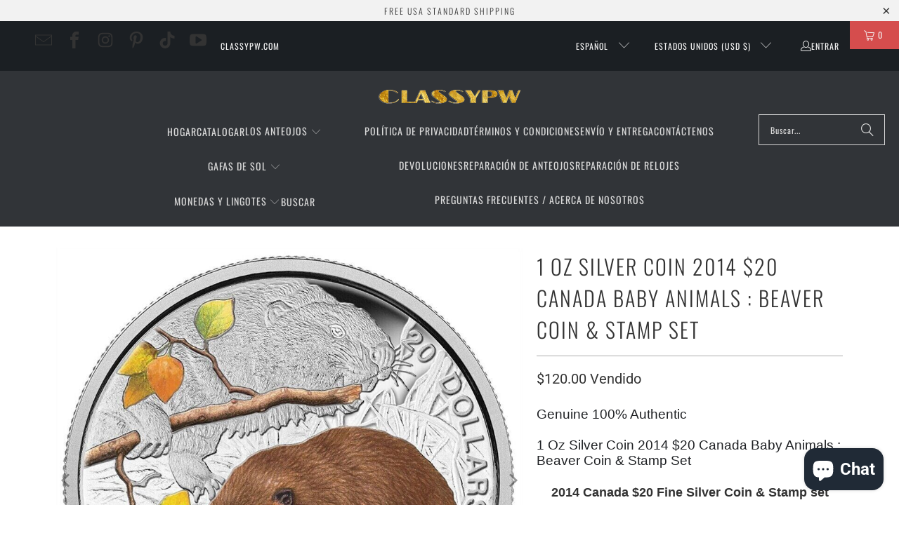

--- FILE ---
content_type: text/html; charset=utf-8
request_url: https://www.classypw.com/es/products/1-oz-silver-coin-2014-20-canada-baby-animals-beaver-coin-stamp-set
body_size: 48707
content:
<!DOCTYPE html>
<html class="no-js no-touch" lang="es">
  <head>
  <meta name="google-site-verification" content="Ilav8ctZLA9y45Lg88heZXhnoOm1PIA5hVnxlg-24Hk" />
  <script async crossorigin fetchpriority="high" src="/cdn/shopifycloud/importmap-polyfill/es-modules-shim.2.4.0.js"></script>
<script>
    window.Store = window.Store || {};
    window.Store.id = 1725562953;
  </script>    <meta charset="utf-8">
    <meta http-equiv="cleartype" content="on">
    <meta name="robots" content="index,follow">
  <!-- Global site tag (gtag.js) - Google Analytics -->
<script async src="https://www.googletagmanager.com/gtag/js?id=G-NPN3QM4WB1"></script>
<meta name='dmca-site-verification' content='MDVhRHArUFVOY2hNaGVpU2k0Mm56QUJPcWdTVmEwcWd0Tnp0Z3VLbWU1OD01' />    
<script>
  window.dataLayer = window.dataLayer || [];
  function gtag(){dataLayer.push(arguments);}
  gtag('js', new Date()); 
  gtag('config', 'G-NPN3QM4WB1');
</script>

    <!-- Mobile Specific Metas -->
    <meta name="HandheldFriendly" content="True">
    <meta name="MobileOptimized" content="320">
    <meta name="viewport" content="width=device-width,initial-scale=1">
    <meta name="theme-color" content="#ffffff">

    
    <title>
      1 Oz Silver Coin 2014 $20 Canada Baby Animals : Beaver Coin &amp; Stamp Se - classypw.com
    </title>

    
      <meta name="description" content="Genuine 100% Authentic 1 Oz Silver Coin 2014 $20 Canada Baby Animals : Beaver Coin &amp;amp; Stamp Set 2014 Canada $20 Fine Silver Coin &amp;amp; Stamp set Baby Animals: Beaver This one-ounce fine silver coin boasts an endearing image of a beaver kit with its mother in its natural habitat, and ushers in the start of a new ende"/>
    

    <link rel="preconnect" href="https://fonts.shopifycdn.com" />
    <link rel="preconnect" href="https://cdn.shopify.com" />
    <link rel="preconnect" href="https://cdn.shopifycloud.com" />

    <link rel="dns-prefetch" href="https://v.shopify.com" />
    <link rel="dns-prefetch" href="https://www.youtube.com" />
    <link rel="dns-prefetch" href="https://vimeo.com" />

    <link href="//www.classypw.com/cdn/shop/t/86/assets/jquery.min.js?v=147293088974801289311745671037" as="script" rel="preload">

    <!-- Stylesheet for Fancybox library -->
    <link rel="stylesheet" href="//www.classypw.com/cdn/shop/t/86/assets/fancybox.css?v=19278034316635137701745671037" type="text/css" media="all" defer>

    <!-- Devkit styles --><style>
  @layer base, components, utilities, overrides;
</style>












<style data-shopify>:root {
    /* ===================================== */
    /* Root variables */
    /* ===================================== */

    --root-font-size: 16px;
    --root-color-primary: #000;
    --root-color-secondary: #fff;

    /* ===================================== */
    /* Colors */
    /* ===================================== */

    --color-primary: var(--root-color-primary);
    --color-secondary: var(--root-color-secondary);

    --link-color: #03a196;
    --link-hover-color: #03857c;
    --border-color: #cccccc;

    /* ===================================== */
    /* Icons */
    /* ===================================== */

    --icon-color: ;
    --icon-hover-color: var(--link-hover-color);
    --icon-size: px;

    /* ===================================== */
    /* Buttons */
    /* ===================================== */

    --btn-style: square;
    --btn-weight: normal;
    --btn-font-size: 14;
    --btn-font-transform: uppercase;

    /* Default */
    --button-color-border: #333333;
    --button-color-background: #333333;
    --button-color-text: 
  #ffffff

;
    --button-color-border-hover: 
  #3c3c3c

;
    --button-color-background-hover: 
  #3c3c3c

;
    --button-color-text-hover: #333333;

    /* Outline */
    --btn-outline-color-border: #333333;
    --btn-outline-color-background: transparent;
    --btn-outline-color-text: #333333;
    --btn-outline-color-border-hover: 
  #3c3c3c

;
    --btn-outline-color-background-hover: 
  #3c3c3c

;
    --btn-outline-color-text-hover: 
  #ffffff

;

    /* Primary */
    --btn-primary-color-border: #03a196;
    --btn-primary-color-background: #03a196;
    --btn-primary-color-text: #ffffff;
    --btn-primary-color-border-hover: #04736b;
    --btn-primary-color-background-hover: #04736b;
    --btn-primary-color-text-hover: #ffffff;

    /* Primary Outline */
    --btn-primary-outline-color-border: #03a196;
    --btn-primary-outline-color-background: transparent;
    --btn-primary-outline-color-text: #03a196;
    --btn-primary-outline-color-border-hover: #04736b;
    --btn-primary-outline-color-background-hover: #04736b;
    --btn-primary-outline-color-text-hover:
  #ffffff

;

    /* Banner Button */
    --btn-banner-color-border: #ffffff;
    --btn-banner-color-background: transparent;
    --btn-banner-color-text: #ffffff;
    --btn-banner-color-border-hover: #ffffff;
    --btn-banner-color-background-hover: #ffffff;
    --btn-banner-color-text-hover: 
  #333333

;

    /* Banner Button Highlight */
    --btn-banner-highlight-color-border: #ffffff;
    --btn-banner-highlight-color-background: #ffffff;
    --btn-banner-highlight-color-text: 
  #333333

;
    --btn-banner-highlight-color-border-hover: 
  #ebebeb

;
    --btn-banner-highlight-color-background-hover: 
  #ebebeb

;
    --btn-banner-highlight-color-text-hover: 
  #333333

;

    /* Banner Text Button */
    --btn-banner-text-color-border: #ffffff;
    --btn-banner-text-color-background: transparent;
    --btn-banner-text-color-text: #ffffff;
    --btn-banner-text-color-border-hover: #ffffff;
    --btn-banner-text-color-background-hover: #ffffff;
    --btn-banner-text-color-text-hover: 
  #333333

;

    /* Banner Text Button Highlight */
    --btn-banner-text-highlight-color-border: #ffffff;
    --btn-banner-text-highlight-color-background: #ffffff;
    --btn-banner-text-highlight-color-text: 
  #333333

;
    --btn-banner-text-highlight-color-border-hover: 
  #ebebeb

;
    --btn-banner-text-highlight-color-background-hover: 
  #ebebeb

;
    --btn-banner-text-highlight-color-text-hover: 
  #333333

;

    /* Mobile Default Button */
    --btn-mobile-color-border: #333333;
    --btn-mobile-color-background: #333333;
    --btn-mobile-color-text: 
  #ffffff

;
    --btn-mobile-color-border-hover: 
  #3c3c3c

;
    --btn-mobile-color-background-hover: 
  #3c3c3c

;
    --btn-mobile-color-text-hover: 
  #ffffff

;

    
        --border-radius: 0;
      

    /* ===================================== */
    /* Typography */
    /* ===================================== */

    --regular-font-family: Roboto;
    --regular-font-fallback-families: sans-serif;
    --regular-font-weight: 400;
    --regular-font-style: normal;
    --regular-font-size: 15px;
    --regular-font-transform: none;
    --regular-color: #333333;

    --headline-font-family: Oswald, sans-serif;
    --headline-font-weight: 300;
    --headline-font-style: normal;
    --headline-font-transform: uppercase;
    --headline-color: #333333;
    --headline-letter_spacing: 2px;

    /* ===================================== */
    /* Components */
    /* ===================================== */

    /* Nav */
    --nav-font: Oswald, sans-serif;
    --nav-font-style: normal;
    --nav-letter-spacing: 1;

    /* Footer */
    --sub-footer-text-color: #6b6b6b;
    --headline-footer-text-color: #7f8c8d;
    --footer-heading-font-size: 14;

    /* Newsletter */
    --use-newsletter-border: true;
    --newsletter-section-background-color: #cccccc;
    --newsletter-section-color: #000000;
    --newsletter-section-background-color-gradient: ;
    --newsletter-popup-image-align: left;
    --newsletter-popup-close: true;
    --newsletter-popup-text-align: center;
    --newsletter-popup-background-color: #ffce9d;
    --newsletter-popup-color: #363636;
    --newsletter-popup-background-color-gradient: ;

    /* Video */
    --video-banner-color: #ffffff;
    --video-subtitle-font-family: Roboto, sans-serif;
    --video-subtitle-font-weight: 300;
    --video-subtitle-font-transform: uppercase;
    --video-subtitle-size: 18px;
    --video-subtitle-letter-spacing: 1px;
    --video-subtitle-size-medium-down: 12.0px;
    --video-subtitle-size-medium-up: 15.0px;
    --video-headline-font-family: Oswald, sans-serif;
    --video-headline-font-weight: 300;
    --video-headline-font-style: normal;
    --video-headline-font-transform: uppercase;
    --video-headline-size: 56px;
    --video-headline-letter-spacing: 2px;
    --video-headline-size-medium-down: 37.333333333333336px;
    --video-headline-size-medium-up: 46.666666666666664px;
    --video-banner-background-color: #1e1e1e;
  }</style>
<style data-shopify>h1, h2, h3, h4, h5, h6,
  .h1, .h2, .h3, .h4, .h5, .h6 {
    font-family: var(--headline-font-family);
    font-weight: var(--headline-font-weight);
    font-style: var(--headline-font-style);
    text-transform: var(--headline-font-transform);
    line-height: 1.5;
    color: var(--headline-color);
    display: block;
    letter-spacing: var(--headline-letter_spacing);
    text-rendering: optimizeLegibility;

    a {
      &:link,
      &:visited {
        color: inherit;
      }

      &:hover,
      &:active {
        color: var(--link-color);
      }
    }
  }

  h1, .h1 {
    font-size: 30px;
    margin: 0 auto 15px;
    clear: both;
    font-weight: var(--headline-font-weight);
    padding-top: 4px;
  }

  h2,
  .h2 {
    font-size: 27px;
    margin-bottom: 0.75em;
  }

  h3,
  .h3 {
    font-size: 24px;
    margin: 0 auto 15px 0;

    &.title {
      line-height: 1.25;
      margin: 0 auto 15px;
      clear: both;
      padding-top: 4px;
    }

    &.sub_title {
      padding: 5px 0;
    }
  }

  h4,
  .h4 {
    font-size: 21px;
    margin: 0 0 0.5em 0;
    padding: 7px 0;

    &.title a {
      border: 0;
      padding: 0;
      margin: 0;
    }
  }

  h5,
  .h5 {
    font-size: 19px;
    margin: 0 0 0.5em 0;
    padding: 7px 0;

    &.sub_title {
      padding: 5px 0;
      color: var(--headline-color);
    }

    &.sub_title a {
      color: var(--headline-color);
    }
  }

  h6,
  .h6 {
    font-size: 18px;
    letter-spacing: calc(var(--headline-letter_spacing) / 2);
    margin: 0 0 0.5em 0;
    padding: 7px 0;

    &.title {
      line-height: 32px;
      margin: 0 0 0.5em 0;
    }
  }

  p {
    margin: 0 0 15px;
    font-style: normal;
    line-height: 1.6em;
  }

  .text-align--center {
    text-align: center;
  }

  .text-align--left {
    text-align: left;
  }

  .text-align--right {
    text-align: right;
  }



  @media only screen and (max-width: 480px) {
    h1,
    h2,
    h3,
    h4,
    h5,
    h6,
    .collection_title,
    .empty_cart {
      font-size: 110%;
      line-height: 1.5em;
    }

    h1,
    h1.home,
    .title a,
    h2 {
      padding: 0;
    }
  }</style>
<style data-shopify>:root {
    /* Root Colors */
    --color-primary: #333333;
    --color-secondary: #ffffff;
  }

  html, body {
    color: var(--color-primary);
    background-color: var(--color-secondary);
  }</style>

<style>
      
    /*! modern-normalize v3.0.1 | MIT License | https://github.com/sindresorhus/modern-normalize */*,:before,:after{box-sizing:border-box}html{font-family:system-ui,Segoe UI,Roboto,Helvetica,Arial,sans-serif,"Apple Color Emoji","Segoe UI Emoji";line-height:1.15;text-size-adjust:100%;tab-size:4}body{margin:0}b,strong{font-weight:bolder}code,kbd,samp,pre{font-family:ui-monospace,SFMono-Regular,Consolas,Liberation Mono,Menlo,monospace;font-size:1em}small{font-size:80%}sub,sup{position:relative;font-size:75%;line-height:0;vertical-align:baseline}sub{bottom:-.25em}sup{top:-.5em}table{border-color:currentcolor}button,input,optgroup,select,textarea{margin:0;font-family:inherit;font-size:100%;line-height:1.15}button,[type=button],[type=reset],[type=submit]{-webkit-appearance:auto;appearance:auto}legend{padding:0}progress{vertical-align:baseline}::-webkit-inner-spin-button,::-webkit-outer-spin-button{height:auto}[type=search]{-webkit-appearance:textfield;appearance:textfield;outline-offset:-2px}::-webkit-search-decoration{-webkit-appearance:none;appearance:none}::-webkit-file-upload-button{font:inherit;-webkit-appearance:auto;appearance:auto}summary{display:list-item}
/*# sourceMappingURL=/s/files/1/0081/6227/9490/t/42/assets/vendor.modern-normalize.css.map?v=101712644036999526981743067225 */

  
    </style>




<style>
      
    form,fieldset{margin-bottom:20px}input[type=text],input[type=password],input[type=email],input[type=search],input[type=url],input[type=tel],input[type=number],input[type=date],input[type=month],input[type=week],input[type=time],input[type=range],input[type=color],select,textarea{display:block;width:100%;height:44px;max-height:100%;padding:0 10px;margin:0;font:13px HelveticaNeue-Light,Helvetica Neue Light,Helvetica Neue,Helvetica,Arial,sans-serif;line-height:22px;color:#5f6a7d;-webkit-appearance:none;appearance:none;outline:none;background:#fff;border:1px solid var(--border-color);text-rendering:optimizelegibility;border-radius:var(--border-radius)}@media only screen and (width <= 480px){input[type=text],input[type=password],input[type=email],input[type=search],input[type=url],input[type=tel],input[type=number],input[type=date],input[type=month],input[type=week],input[type=time],input[type=range],input[type=color],select,textarea{font-size:16px}}input[type=text]:active,input[type=text]:focus,input[type=password]:active,input[type=password]:focus,input[type=email]:active,input[type=email]:focus,input[type=search]:active,input[type=search]:focus,input[type=url]:active,input[type=url]:focus,input[type=tel]:active,input[type=tel]:focus,input[type=number]:active,input[type=number]:focus,input[type=date]:active,input[type=date]:focus,input[type=month]:active,input[type=month]:focus,input[type=week]:active,input[type=week]:focus,input[type=time]:active,input[type=time]:focus,input[type=range]:active,input[type=range]:focus,input[type=color]:active,input[type=color]:focus,select:active,select:focus,textarea:active,textarea:focus{color:#444;border:1px solid #aaa}input[type=number]::-webkit-outer-spin-button,input[type=number]::-webkit-inner-spin-button{margin:0;-webkit-appearance:none;appearance:none}input[type=text]::-ms-clear{display:none;width:0;height:0}input[type=text]::-ms-reveal{display:none;width:0;height:0}input[type=search]::-webkit-search-decoration,input[type=search]::-webkit-search-cancel-button,input[type=search]::-webkit-search-results-button,input[type=search]::-webkit-search-results-decoration{display:none}input[type=date]{display:inline-flex}input[type=number]{-webkit-appearance:textfield!important;appearance:textfield!important}select::-ms-expand{display:none}select{padding:8px var(--pill-padding, 14px) 8px;text-overflow:"";text-indent:.01px;-webkit-appearance:none;appearance:none;background:#fff url("data:image/svg+xml,%3Csvg width='50' height='27' xmlns='http://www.w3.org/2000/svg'%3E%3Cpath d='M25 27.05 0 1.319 1.367 0 25 24.316 48.633 0 50 1.318z' fill='%23000' fill-rule='nonzero'/%3E%3C/svg%3E%0A") no-repeat 95% 50%;background-size:.85rem;border:1px solid #d9dbdc;border-radius:var(--border-radius)}label,legend{display:block;margin-bottom:5px;font-size:13px;font-weight:700;text-align:left;text-transform:var(--regular-font-transform)}input[type=checkbox]{display:inline}label span,legend span{font-size:13px;font-weight:700;color:#444}textarea{min-height:120px;padding:15px 9px}
/*# sourceMappingURL=/s/files/1/0127/7984/7738/t/42/assets/util.forms.css.map?v=9434103573914653061762525572 */

  
    </style>


<style>
      
    svg.icon {
  display: inline-block;
  width: var(--icon-width-size, var(--icon-size));
  height: var(--icon-height-size, var(--icon-size));
  vertical-align: middle;
  color: inherit;
}

  
    </style>


<link href="//www.classypw.com/cdn/shop/t/86/assets/util.grid.css?v=72002231341491640291745671038" rel="stylesheet" type="text/css" media="all" />
    <script>
      console.warn('Asset size is too large to inline stylesheet: util.grid.css');
    </script>


<style>
      
    .page-blocks{display:flex;flex-wrap:wrap;justify-content:center;width:100%}.shopify-section{width:100%}@media only screen and (width <= 480px){.shopify-section{width:100%!important;padding-right:0!important;padding-left:0!important}}.section{width:95%;max-width:1200px;margin:var(--section-padding-top) auto var(--section-padding-bottom) auto}.section.is-width-wide{width:100%;max-width:none}.section-wrapper{display:flex;flex-wrap:wrap;justify-content:center;width:100%}.section-wrapper .under-menu:nth-child(1) .full-width--false{margin-top:30px}.no-js .section-wrapper .under-menu:nth-child(1) .full-width--false{margin-top:0}.section-wrapper--product{width:95%;max-width:1200px;margin-right:auto;margin-left:auto}.section-wrapper--product .section{width:100%}.section-wrapper--product.is-width-wide{width:100%;max-width:none}
/*# sourceMappingURL=/s/files/1/0723/2700/4419/t/32/assets/util.section.css.map?v=178612592232544466241750991828 */

  
    </style>




    <!-- Stylesheets for Turbo -->
    <link href="//www.classypw.com/cdn/shop/t/86/assets/styles.css?v=106324982694992700541765124433" rel="stylesheet" type="text/css" media="all" />

    <!-- Icons -->
    
      <link rel="shortcut icon" type="image/x-icon" href="//www.classypw.com/cdn/shop/files/business_180x180.png?v=1696532876">
      <link rel="apple-touch-icon" href="//www.classypw.com/cdn/shop/files/business_180x180.png?v=1696532876"/>
      <link rel="apple-touch-icon" sizes="57x57" href="//www.classypw.com/cdn/shop/files/business_57x57.png?v=1696532876"/>
      <link rel="apple-touch-icon" sizes="60x60" href="//www.classypw.com/cdn/shop/files/business_60x60.png?v=1696532876"/>
      <link rel="apple-touch-icon" sizes="72x72" href="//www.classypw.com/cdn/shop/files/business_72x72.png?v=1696532876"/>
      <link rel="apple-touch-icon" sizes="76x76" href="//www.classypw.com/cdn/shop/files/business_76x76.png?v=1696532876"/>
      <link rel="apple-touch-icon" sizes="114x114" href="//www.classypw.com/cdn/shop/files/business_114x114.png?v=1696532876"/>
      <link rel="apple-touch-icon" sizes="180x180" href="//www.classypw.com/cdn/shop/files/business_180x180.png?v=1696532876"/>
      <link rel="apple-touch-icon" sizes="228x228" href="//www.classypw.com/cdn/shop/files/business_228x228.png?v=1696532876"/>
    
    <link rel="canonical" href="https://www.classypw.com/es/products/1-oz-silver-coin-2014-20-canada-baby-animals-beaver-coin-stamp-set"/>

    

    

    
      <script src="//www.classypw.com/cdn/shop/t/86/assets/currencies.js?v=1648699478663843391745671037" defer></script>
    

    
    <script>
      window.PXUTheme = window.PXUTheme || {};
      window.PXUTheme.version = '9.5.4';
      window.PXUTheme.name = 'Turbo';
    </script>
    


    
<template id="price-ui"><span class="compare-at-price" data-compare-at-price></span><span class="price " data-price></span><span class="unit-pricing" data-unit-pricing></span></template>
    <template id="price-ui-badge"><span class="badge" data-badge></span></template>
    
    <template id="price-ui__price"><span class="money" data-price></span></template>
    <template id="price-ui__price-range"><span class="price-min" data-price-min><span class="money" data-price></span></span> - <span class="price-max" data-price-max><span class="money" data-price></span></span></template>
    <template id="price-ui__unit-pricing"><span class="unit-quantity" data-unit-quantity></span> | <span class="unit-price" data-unit-price><span class="money" data-price></span></span> / <span class="unit-measurement" data-unit-measurement></span></template>
    <template id="price-ui-badge__percent-savings-range">Guardar hasta <span data-price-percent></span>%</template>
    <template id="price-ui-badge__percent-savings">Guardar <span data-price-percent></span>%</template>
    <template id="price-ui-badge__price-savings-range">Guarda hasta <span class="money" data-price></span></template>
    <template id="price-ui-badge__price-savings">Guardar <span class="money" data-price></span></template>
    <template id="price-ui-badge__on-sale">Venta</template>
    <template id="price-ui-badge__sold-out">Vendido</template>
    <template id="price-ui-badge__in-stock">En stock</template>
    
<script type="importmap">
{
  "imports": {
    "component.age-gate": "//www.classypw.com/cdn/shop/t/86/assets/component.age-gate.js?v=178206963185212261781745671036",
    "component.back-to-top-button": "//www.classypw.com/cdn/shop/t/86/assets/component.back-to-top-button.js?v=121105669381073937401745671036",
    "component.image-element-aspect-ratio": "//www.classypw.com/cdn/shop/t/86/assets/component.image-element-aspect-ratio.js?v=99215540724599282731745671037",
    "component.popup-newsletter": "//www.classypw.com/cdn/shop/t/86/assets/component.popup-newsletter.js?v=124645960972506590941745671037",
    "component.section-newsletter": "//www.classypw.com/cdn/shop/t/86/assets/component.section-newsletter.js?v=144015650166855237021745671037",
    "component.section-video": "//www.classypw.com/cdn/shop/t/86/assets/component.section-video.js?v=58108171799475093061745671037",
    "currencies": "//www.classypw.com/cdn/shop/t/86/assets/currencies.js?v=1648699478663843391745671037",
    "instantclick": "//www.classypw.com/cdn/shop/t/86/assets/instantclick.min.js?v=20092422000980684151745671037",
    "jquery.cart": "//www.classypw.com/cdn/shop/t/86/assets/jquery.cart.min.js?v=166679848951413287571745671037",
    "jquery": "//www.classypw.com/cdn/shop/t/86/assets/jquery.min.js?v=147293088974801289311745671037",
    "themeEditorSections": "//www.classypw.com/cdn/shop/t/86/assets/themeEditorSections.js?v=163907835056536163881745671037",
    "util.animations": "//www.classypw.com/cdn/shop/t/86/assets/util.animations.js?v=88379227021148447571745671037",
    "util.events": "//www.classypw.com/cdn/shop/t/86/assets/util.events.js?v=163430142883111782711745671038",
    "vendor.fancybox": "//www.classypw.com/cdn/shop/t/86/assets/vendor.fancybox.js?v=137271155610422863481745671038",
    "vendor.isbot": "//www.classypw.com/cdn/shop/t/86/assets/vendor.isbot.js?v=141969293939305478221745671038",
    "vendor.jquery": "//www.classypw.com/cdn/shop/t/86/assets/vendor.jquery.js?v=147293088974801289311745671038",
    "vendor.js-cookie": "//www.classypw.com/cdn/shop/t/86/assets/vendor.js-cookie.js?v=182647587380799007001745671038",
    "vendor.just-debounce": "//www.classypw.com/cdn/shop/t/86/assets/vendor.just-debounce.js?v=43348262834111556771745671038",
    "vendor.lazysizes": "//www.classypw.com/cdn/shop/t/86/assets/vendor.lazysizes.js?v=143264585656346250741745671038",
    "vendor.noscroll.96a94b32": "//www.classypw.com/cdn/shop/t/86/assets/vendor.noscroll.96a94b32.js?v=103500330829761603901745671038",
    "vendor.noscroll": "//www.classypw.com/cdn/shop/t/86/assets/vendor.noscroll.js?v=81117179843272977361745671038",
    "vendor.plyr": "//www.classypw.com/cdn/shop/t/86/assets/vendor.plyr.js?v=155556689627674826441745671038",
    "vendors": "//www.classypw.com/cdn/shop/t/86/assets/vendors.js?v=176241922172216752211745671038"
  }
}
</script>

<script>window.PXUTheme = window.PXUTheme || {};


window.PXUTheme.theme_settings = {};
window.PXUTheme.currency = {};
window.PXUTheme.routes = window.PXUTheme.routes || {};


window.PXUTheme.theme_settings.display_tos_checkbox = true;
window.PXUTheme.theme_settings.go_to_checkout = true;
window.PXUTheme.theme_settings.cart_action = "ajax";
window.PXUTheme.theme_settings.cart_shipping_calculator = false;


window.PXUTheme.theme_settings.collection_swatches = false;
window.PXUTheme.theme_settings.collection_secondary_image = false;


window.PXUTheme.currency.show_multiple_currencies = false;
window.PXUTheme.currency.shop_currency = "USD";
window.PXUTheme.currency.default_currency = "USD";
window.PXUTheme.currency.display_format = "money_format";
window.PXUTheme.currency.money_format = "${{amount}}";
window.PXUTheme.currency.money_format_no_currency = "${{amount}}";
window.PXUTheme.currency.money_format_currency = "${{amount}} USD";
window.PXUTheme.currency.native_multi_currency = true;
window.PXUTheme.currency.iso_code = "USD";
window.PXUTheme.currency.symbol = "$";


window.PXUTheme.theme_settings.display_inventory_left = true;
window.PXUTheme.theme_settings.inventory_threshold = 10;
window.PXUTheme.theme_settings.limit_quantity = true;


window.PXUTheme.theme_settings.menu_position = "inline";


window.PXUTheme.theme_settings.pagination_type = "basic_pagination";


window.PXUTheme.theme_settings.enable_shopify_collection_badges = false;
window.PXUTheme.theme_settings.quick_shop_thumbnail_position = "bottom-thumbnails";
window.PXUTheme.theme_settings.product_form_style = "select";
window.PXUTheme.theme_settings.sale_banner_enabled = false;
window.PXUTheme.theme_settings.display_savings = true;
window.PXUTheme.theme_settings.display_sold_out_price = true;
window.PXUTheme.theme_settings.free_text = "Free";
window.PXUTheme.theme_settings.video_looping = null;
window.PXUTheme.theme_settings.quick_shop_style = "inline";
window.PXUTheme.theme_settings.hover_enabled = false;


window.PXUTheme.routes.cart_url = "/es/cart";
window.PXUTheme.routes.cart_update_url = "/es/cart/update";
window.PXUTheme.routes.root_url = "/es";
window.PXUTheme.routes.search_url = "/es/search";
window.PXUTheme.routes.all_products_collection_url = "/es/collections/all";
window.PXUTheme.routes.product_recommendations_url = "/es/recommendations/products";
window.PXUTheme.routes.predictive_search_url = "/es/search/suggest";


window.PXUTheme.theme_settings.image_loading_style = "appear";


window.PXUTheme.theme_settings.enable_autocomplete = true;


window.PXUTheme.theme_settings.page_dots_enabled = true;
window.PXUTheme.theme_settings.slideshow_arrow_size = "light";


window.PXUTheme.theme_settings.quick_shop_enabled = true;


window.PXUTheme.theme_settings.enable_back_to_top_button = false;


window.PXUTheme.translation = {};


window.PXUTheme.translation.agree_to_terms_warning = "Usted debe estar de acuerdo con los términos y condiciones de pago y envío.";
window.PXUTheme.translation.one_item_left = "artículo queda";
window.PXUTheme.translation.items_left_text = "artículos quedan";
window.PXUTheme.translation.cart_savings_text = "Ahorras";
window.PXUTheme.translation.cart_discount_text = "Descuento";
window.PXUTheme.translation.cart_subtotal_text = "Subtotal";
window.PXUTheme.translation.cart_remove_text = "Eliminar";
window.PXUTheme.translation.cart_free_text = "Libre";


window.PXUTheme.translation.newsletter_success_text = "¡Gracias por unirte a nuestra lista de correo!";


window.PXUTheme.translation.notify_email = "Introduce tu dirección de correo electrónico...";
window.PXUTheme.translation.notify_email_value = "Translation missing: es.contact.fields.email";
window.PXUTheme.translation.notify_email_send = "Enviar";
window.PXUTheme.translation.notify_message_first = "Por favor, notifícame cuando ";
window.PXUTheme.translation.notify_message_last = " esté disponible - ";
window.PXUTheme.translation.notify_success_text = "¡Gracias! ¡Te avisaremos cuando el producto esté disponible!";


window.PXUTheme.translation.add_to_cart = "Añadir a la cesta";
window.PXUTheme.translation.coming_soon_text = "Próximamente";
window.PXUTheme.translation.sold_out_text = "Vendido";
window.PXUTheme.translation.sale_text = "Rebajado";
window.PXUTheme.translation.savings_text = "Ahorras";
window.PXUTheme.translation.percent_off_text = "% apagado";
window.PXUTheme.translation.from_text = "de";
window.PXUTheme.translation.new_text = "Nuevo";
window.PXUTheme.translation.pre_order_text = "Hacer un pedido";
window.PXUTheme.translation.unavailable_text = "No disponible";


window.PXUTheme.translation.all_results = "Ver todos los resultados";
window.PXUTheme.translation.no_results = "No se encontraron resultados.";


window.PXUTheme.media_queries = {};
window.PXUTheme.media_queries.small = window.matchMedia( "(max-width: 480px)" );
window.PXUTheme.media_queries.medium = window.matchMedia( "(max-width: 798px)" );
window.PXUTheme.media_queries.large = window.matchMedia( "(min-width: 799px)" );
window.PXUTheme.media_queries.larger = window.matchMedia( "(min-width: 960px)" );
window.PXUTheme.media_queries.xlarge = window.matchMedia( "(min-width: 1200px)" );
window.PXUTheme.media_queries.ie10 = window.matchMedia( "all and (-ms-high-contrast: none), (-ms-high-contrast: active)" );
window.PXUTheme.media_queries.tablet = window.matchMedia( "only screen and (min-width: 799px) and (max-width: 1024px)" );
window.PXUTheme.media_queries.mobile_and_tablet = window.matchMedia( "(max-width: 1024px)" );
</script>


    
      <script src="//www.classypw.com/cdn/shop/t/86/assets/instantclick.min.js?v=20092422000980684151745671037" data-no-instant defer></script>

      <script data-no-instant>
        window.addEventListener('DOMContentLoaded', function() {

          function inIframe() {
            try {
              return window.self !== window.top;
            } catch (e) {
              return true;
            }
          }

          if (!inIframe()){
            InstantClick.on('change', function() {

              $('head script[src*="shopify"]').each(function() {
                var script = document.createElement('script');
                script.type = 'text/javascript';
                script.src = $(this).attr('src');

                $('body').append(script);
              });

              $('body').removeClass('fancybox-active');
              $.fancybox.destroy();

              InstantClick.init();

            });
          }
        });
      </script>
    

    <script>
      
    </script>

    <script>window.performance && window.performance.mark && window.performance.mark('shopify.content_for_header.start');</script><meta name="facebook-domain-verification" content="ydutaukwwnxjocjmusm52h72jf2cn5">
<meta name="facebook-domain-verification" content="ydutaukwwnxjocjmusm52h72jf2cn5">
<meta name="facebook-domain-verification" content="eotmsv8eeq4qwl90n13c2mmiydsgoz">
<meta id="shopify-digital-wallet" name="shopify-digital-wallet" content="/1725562953/digital_wallets/dialog">
<meta name="shopify-checkout-api-token" content="12d7dee3a326b61e216f2a9492b38de5">
<meta id="in-context-paypal-metadata" data-shop-id="1725562953" data-venmo-supported="false" data-environment="production" data-locale="es_ES" data-paypal-v4="true" data-currency="USD">
<link rel="alternate" hreflang="x-default" href="https://www.classypw.com/products/1-oz-silver-coin-2014-20-canada-baby-animals-beaver-coin-stamp-set">
<link rel="alternate" hreflang="en" href="https://www.classypw.com/products/1-oz-silver-coin-2014-20-canada-baby-animals-beaver-coin-stamp-set">
<link rel="alternate" hreflang="es" href="https://www.classypw.com/es/products/1-oz-silver-coin-2014-20-canada-baby-animals-beaver-coin-stamp-set">
<link rel="alternate" hreflang="ru" href="https://www.classypw.com/ru/products/1-oz-silver-coin-2014-20-canada-baby-animals-beaver-coin-stamp-set">
<link rel="alternate" type="application/json+oembed" href="https://www.classypw.com/es/products/1-oz-silver-coin-2014-20-canada-baby-animals-beaver-coin-stamp-set.oembed">
<script async="async" src="/checkouts/internal/preloads.js?locale=es-US"></script>
<link rel="preconnect" href="https://shop.app" crossorigin="anonymous">
<script async="async" src="https://shop.app/checkouts/internal/preloads.js?locale=es-US&shop_id=1725562953" crossorigin="anonymous"></script>
<script id="apple-pay-shop-capabilities" type="application/json">{"shopId":1725562953,"countryCode":"US","currencyCode":"USD","merchantCapabilities":["supports3DS"],"merchantId":"gid:\/\/shopify\/Shop\/1725562953","merchantName":"classypw.com","requiredBillingContactFields":["postalAddress","email","phone"],"requiredShippingContactFields":["postalAddress","email","phone"],"shippingType":"shipping","supportedNetworks":["visa","masterCard","amex","discover","elo","jcb"],"total":{"type":"pending","label":"classypw.com","amount":"1.00"},"shopifyPaymentsEnabled":true,"supportsSubscriptions":true}</script>
<script id="shopify-features" type="application/json">{"accessToken":"12d7dee3a326b61e216f2a9492b38de5","betas":["rich-media-storefront-analytics"],"domain":"www.classypw.com","predictiveSearch":true,"shopId":1725562953,"locale":"es"}</script>
<script>var Shopify = Shopify || {};
Shopify.shop = "classy-perfumes-and-watches-inc.myshopify.com";
Shopify.locale = "es";
Shopify.currency = {"active":"USD","rate":"1.0"};
Shopify.country = "US";
Shopify.theme = {"name":"Turbo Main Theme - Shop 2024-02-04... - 2025-04-26","id":177316561195,"schema_name":"Turbo","schema_version":"9.5.4","theme_store_id":null,"role":"main"};
Shopify.theme.handle = "null";
Shopify.theme.style = {"id":null,"handle":null};
Shopify.cdnHost = "www.classypw.com/cdn";
Shopify.routes = Shopify.routes || {};
Shopify.routes.root = "/es/";</script>
<script type="module">!function(o){(o.Shopify=o.Shopify||{}).modules=!0}(window);</script>
<script>!function(o){function n(){var o=[];function n(){o.push(Array.prototype.slice.apply(arguments))}return n.q=o,n}var t=o.Shopify=o.Shopify||{};t.loadFeatures=n(),t.autoloadFeatures=n()}(window);</script>
<script>
  window.ShopifyPay = window.ShopifyPay || {};
  window.ShopifyPay.apiHost = "shop.app\/pay";
  window.ShopifyPay.redirectState = null;
</script>
<script id="shop-js-analytics" type="application/json">{"pageType":"product"}</script>
<script defer="defer" async type="module" src="//www.classypw.com/cdn/shopifycloud/shop-js/modules/v2/client.init-shop-cart-sync_CvZOh8Af.es.esm.js"></script>
<script defer="defer" async type="module" src="//www.classypw.com/cdn/shopifycloud/shop-js/modules/v2/chunk.common_3Rxs6Qxh.esm.js"></script>
<script type="module">
  await import("//www.classypw.com/cdn/shopifycloud/shop-js/modules/v2/client.init-shop-cart-sync_CvZOh8Af.es.esm.js");
await import("//www.classypw.com/cdn/shopifycloud/shop-js/modules/v2/chunk.common_3Rxs6Qxh.esm.js");

  window.Shopify.SignInWithShop?.initShopCartSync?.({"fedCMEnabled":true,"windoidEnabled":true});

</script>
<script defer="defer" async type="module" src="//www.classypw.com/cdn/shopifycloud/shop-js/modules/v2/client.payment-terms_WyOlUs-o.es.esm.js"></script>
<script defer="defer" async type="module" src="//www.classypw.com/cdn/shopifycloud/shop-js/modules/v2/chunk.common_3Rxs6Qxh.esm.js"></script>
<script defer="defer" async type="module" src="//www.classypw.com/cdn/shopifycloud/shop-js/modules/v2/chunk.modal_DPIzVVvN.esm.js"></script>
<script type="module">
  await import("//www.classypw.com/cdn/shopifycloud/shop-js/modules/v2/client.payment-terms_WyOlUs-o.es.esm.js");
await import("//www.classypw.com/cdn/shopifycloud/shop-js/modules/v2/chunk.common_3Rxs6Qxh.esm.js");
await import("//www.classypw.com/cdn/shopifycloud/shop-js/modules/v2/chunk.modal_DPIzVVvN.esm.js");

  
</script>
<script>
  window.Shopify = window.Shopify || {};
  if (!window.Shopify.featureAssets) window.Shopify.featureAssets = {};
  window.Shopify.featureAssets['shop-js'] = {"shop-cart-sync":["modules/v2/client.shop-cart-sync_rmK0axmV.es.esm.js","modules/v2/chunk.common_3Rxs6Qxh.esm.js"],"init-fed-cm":["modules/v2/client.init-fed-cm_ZaR7zFve.es.esm.js","modules/v2/chunk.common_3Rxs6Qxh.esm.js"],"shop-button":["modules/v2/client.shop-button_DtKRgnFY.es.esm.js","modules/v2/chunk.common_3Rxs6Qxh.esm.js"],"shop-cash-offers":["modules/v2/client.shop-cash-offers_CD08217J.es.esm.js","modules/v2/chunk.common_3Rxs6Qxh.esm.js","modules/v2/chunk.modal_DPIzVVvN.esm.js"],"init-windoid":["modules/v2/client.init-windoid_B42Q2JHR.es.esm.js","modules/v2/chunk.common_3Rxs6Qxh.esm.js"],"shop-toast-manager":["modules/v2/client.shop-toast-manager_BhL87v9O.es.esm.js","modules/v2/chunk.common_3Rxs6Qxh.esm.js"],"init-shop-email-lookup-coordinator":["modules/v2/client.init-shop-email-lookup-coordinator_CFAE-OH8.es.esm.js","modules/v2/chunk.common_3Rxs6Qxh.esm.js"],"init-shop-cart-sync":["modules/v2/client.init-shop-cart-sync_CvZOh8Af.es.esm.js","modules/v2/chunk.common_3Rxs6Qxh.esm.js"],"avatar":["modules/v2/client.avatar_BTnouDA3.es.esm.js"],"pay-button":["modules/v2/client.pay-button_x3Sl_UWF.es.esm.js","modules/v2/chunk.common_3Rxs6Qxh.esm.js"],"init-customer-accounts":["modules/v2/client.init-customer-accounts_DwzgN7WB.es.esm.js","modules/v2/client.shop-login-button_Bwv8tzNm.es.esm.js","modules/v2/chunk.common_3Rxs6Qxh.esm.js","modules/v2/chunk.modal_DPIzVVvN.esm.js"],"init-shop-for-new-customer-accounts":["modules/v2/client.init-shop-for-new-customer-accounts_l0dYgp_m.es.esm.js","modules/v2/client.shop-login-button_Bwv8tzNm.es.esm.js","modules/v2/chunk.common_3Rxs6Qxh.esm.js","modules/v2/chunk.modal_DPIzVVvN.esm.js"],"shop-login-button":["modules/v2/client.shop-login-button_Bwv8tzNm.es.esm.js","modules/v2/chunk.common_3Rxs6Qxh.esm.js","modules/v2/chunk.modal_DPIzVVvN.esm.js"],"init-customer-accounts-sign-up":["modules/v2/client.init-customer-accounts-sign-up_CqSuJy7r.es.esm.js","modules/v2/client.shop-login-button_Bwv8tzNm.es.esm.js","modules/v2/chunk.common_3Rxs6Qxh.esm.js","modules/v2/chunk.modal_DPIzVVvN.esm.js"],"shop-follow-button":["modules/v2/client.shop-follow-button_sMoqSZtr.es.esm.js","modules/v2/chunk.common_3Rxs6Qxh.esm.js","modules/v2/chunk.modal_DPIzVVvN.esm.js"],"checkout-modal":["modules/v2/client.checkout-modal_CwKmoEcx.es.esm.js","modules/v2/chunk.common_3Rxs6Qxh.esm.js","modules/v2/chunk.modal_DPIzVVvN.esm.js"],"lead-capture":["modules/v2/client.lead-capture_De9xQpTV.es.esm.js","modules/v2/chunk.common_3Rxs6Qxh.esm.js","modules/v2/chunk.modal_DPIzVVvN.esm.js"],"shop-login":["modules/v2/client.shop-login_DZKlOsWP.es.esm.js","modules/v2/chunk.common_3Rxs6Qxh.esm.js","modules/v2/chunk.modal_DPIzVVvN.esm.js"],"payment-terms":["modules/v2/client.payment-terms_WyOlUs-o.es.esm.js","modules/v2/chunk.common_3Rxs6Qxh.esm.js","modules/v2/chunk.modal_DPIzVVvN.esm.js"]};
</script>
<script>(function() {
  var isLoaded = false;
  function asyncLoad() {
    if (isLoaded) return;
    isLoaded = true;
    var urls = ["https:\/\/cdn.recovermycart.com\/scripts\/keepcart\/CartJS.min.js?shop=classy-perfumes-and-watches-inc.myshopify.com\u0026shop=classy-perfumes-and-watches-inc.myshopify.com","https:\/\/chimpstatic.com\/mcjs-connected\/js\/users\/6a7c9605f1b9c2beaf01961da\/4ce79d9456d13bbdfb8755673.js?shop=classy-perfumes-and-watches-inc.myshopify.com"];
    for (var i = 0; i < urls.length; i++) {
      var s = document.createElement('script');
      s.type = 'text/javascript';
      s.async = true;
      s.src = urls[i];
      var x = document.getElementsByTagName('script')[0];
      x.parentNode.insertBefore(s, x);
    }
  };
  if(window.attachEvent) {
    window.attachEvent('onload', asyncLoad);
  } else {
    window.addEventListener('load', asyncLoad, false);
  }
})();</script>
<script id="__st">var __st={"a":1725562953,"offset":-18000,"reqid":"10a453c4-0f7c-45fb-b38d-905cdd22b22e-1768786444","pageurl":"www.classypw.com\/es\/products\/1-oz-silver-coin-2014-20-canada-baby-animals-beaver-coin-stamp-set","u":"7d7b42ca7fa4","p":"product","rtyp":"product","rid":8957209608491};</script>
<script>window.ShopifyPaypalV4VisibilityTracking = true;</script>
<script id="captcha-bootstrap">!function(){'use strict';const t='contact',e='account',n='new_comment',o=[[t,t],['blogs',n],['comments',n],[t,'customer']],c=[[e,'customer_login'],[e,'guest_login'],[e,'recover_customer_password'],[e,'create_customer']],r=t=>t.map((([t,e])=>`form[action*='/${t}']:not([data-nocaptcha='true']) input[name='form_type'][value='${e}']`)).join(','),a=t=>()=>t?[...document.querySelectorAll(t)].map((t=>t.form)):[];function s(){const t=[...o],e=r(t);return a(e)}const i='password',u='form_key',d=['recaptcha-v3-token','g-recaptcha-response','h-captcha-response',i],f=()=>{try{return window.sessionStorage}catch{return}},m='__shopify_v',_=t=>t.elements[u];function p(t,e,n=!1){try{const o=window.sessionStorage,c=JSON.parse(o.getItem(e)),{data:r}=function(t){const{data:e,action:n}=t;return t[m]||n?{data:e,action:n}:{data:t,action:n}}(c);for(const[e,n]of Object.entries(r))t.elements[e]&&(t.elements[e].value=n);n&&o.removeItem(e)}catch(o){console.error('form repopulation failed',{error:o})}}const l='form_type',E='cptcha';function T(t){t.dataset[E]=!0}const w=window,h=w.document,L='Shopify',v='ce_forms',y='captcha';let A=!1;((t,e)=>{const n=(g='f06e6c50-85a8-45c8-87d0-21a2b65856fe',I='https://cdn.shopify.com/shopifycloud/storefront-forms-hcaptcha/ce_storefront_forms_captcha_hcaptcha.v1.5.2.iife.js',D={infoText:'Protegido por hCaptcha',privacyText:'Privacidad',termsText:'Términos'},(t,e,n)=>{const o=w[L][v],c=o.bindForm;if(c)return c(t,g,e,D).then(n);var r;o.q.push([[t,g,e,D],n]),r=I,A||(h.body.append(Object.assign(h.createElement('script'),{id:'captcha-provider',async:!0,src:r})),A=!0)});var g,I,D;w[L]=w[L]||{},w[L][v]=w[L][v]||{},w[L][v].q=[],w[L][y]=w[L][y]||{},w[L][y].protect=function(t,e){n(t,void 0,e),T(t)},Object.freeze(w[L][y]),function(t,e,n,w,h,L){const[v,y,A,g]=function(t,e,n){const i=e?o:[],u=t?c:[],d=[...i,...u],f=r(d),m=r(i),_=r(d.filter((([t,e])=>n.includes(e))));return[a(f),a(m),a(_),s()]}(w,h,L),I=t=>{const e=t.target;return e instanceof HTMLFormElement?e:e&&e.form},D=t=>v().includes(t);t.addEventListener('submit',(t=>{const e=I(t);if(!e)return;const n=D(e)&&!e.dataset.hcaptchaBound&&!e.dataset.recaptchaBound,o=_(e),c=g().includes(e)&&(!o||!o.value);(n||c)&&t.preventDefault(),c&&!n&&(function(t){try{if(!f())return;!function(t){const e=f();if(!e)return;const n=_(t);if(!n)return;const o=n.value;o&&e.removeItem(o)}(t);const e=Array.from(Array(32),(()=>Math.random().toString(36)[2])).join('');!function(t,e){_(t)||t.append(Object.assign(document.createElement('input'),{type:'hidden',name:u})),t.elements[u].value=e}(t,e),function(t,e){const n=f();if(!n)return;const o=[...t.querySelectorAll(`input[type='${i}']`)].map((({name:t})=>t)),c=[...d,...o],r={};for(const[a,s]of new FormData(t).entries())c.includes(a)||(r[a]=s);n.setItem(e,JSON.stringify({[m]:1,action:t.action,data:r}))}(t,e)}catch(e){console.error('failed to persist form',e)}}(e),e.submit())}));const S=(t,e)=>{t&&!t.dataset[E]&&(n(t,e.some((e=>e===t))),T(t))};for(const o of['focusin','change'])t.addEventListener(o,(t=>{const e=I(t);D(e)&&S(e,y())}));const B=e.get('form_key'),M=e.get(l),P=B&&M;t.addEventListener('DOMContentLoaded',(()=>{const t=y();if(P)for(const e of t)e.elements[l].value===M&&p(e,B);[...new Set([...A(),...v().filter((t=>'true'===t.dataset.shopifyCaptcha))])].forEach((e=>S(e,t)))}))}(h,new URLSearchParams(w.location.search),n,t,e,['guest_login'])})(!0,!0)}();</script>
<script integrity="sha256-4kQ18oKyAcykRKYeNunJcIwy7WH5gtpwJnB7kiuLZ1E=" data-source-attribution="shopify.loadfeatures" defer="defer" src="//www.classypw.com/cdn/shopifycloud/storefront/assets/storefront/load_feature-a0a9edcb.js" crossorigin="anonymous"></script>
<script crossorigin="anonymous" defer="defer" src="//www.classypw.com/cdn/shopifycloud/storefront/assets/shopify_pay/storefront-65b4c6d7.js?v=20250812"></script>
<script data-source-attribution="shopify.dynamic_checkout.dynamic.init">var Shopify=Shopify||{};Shopify.PaymentButton=Shopify.PaymentButton||{isStorefrontPortableWallets:!0,init:function(){window.Shopify.PaymentButton.init=function(){};var t=document.createElement("script");t.src="https://www.classypw.com/cdn/shopifycloud/portable-wallets/latest/portable-wallets.es.js",t.type="module",document.head.appendChild(t)}};
</script>
<script data-source-attribution="shopify.dynamic_checkout.buyer_consent">
  function portableWalletsHideBuyerConsent(e){var t=document.getElementById("shopify-buyer-consent"),n=document.getElementById("shopify-subscription-policy-button");t&&n&&(t.classList.add("hidden"),t.setAttribute("aria-hidden","true"),n.removeEventListener("click",e))}function portableWalletsShowBuyerConsent(e){var t=document.getElementById("shopify-buyer-consent"),n=document.getElementById("shopify-subscription-policy-button");t&&n&&(t.classList.remove("hidden"),t.removeAttribute("aria-hidden"),n.addEventListener("click",e))}window.Shopify?.PaymentButton&&(window.Shopify.PaymentButton.hideBuyerConsent=portableWalletsHideBuyerConsent,window.Shopify.PaymentButton.showBuyerConsent=portableWalletsShowBuyerConsent);
</script>
<script>
  function portableWalletsCleanup(e){e&&e.src&&console.error("Failed to load portable wallets script "+e.src);var t=document.querySelectorAll("shopify-accelerated-checkout .shopify-payment-button__skeleton, shopify-accelerated-checkout-cart .wallet-cart-button__skeleton"),e=document.getElementById("shopify-buyer-consent");for(let e=0;e<t.length;e++)t[e].remove();e&&e.remove()}function portableWalletsNotLoadedAsModule(e){e instanceof ErrorEvent&&"string"==typeof e.message&&e.message.includes("import.meta")&&"string"==typeof e.filename&&e.filename.includes("portable-wallets")&&(window.removeEventListener("error",portableWalletsNotLoadedAsModule),window.Shopify.PaymentButton.failedToLoad=e,"loading"===document.readyState?document.addEventListener("DOMContentLoaded",window.Shopify.PaymentButton.init):window.Shopify.PaymentButton.init())}window.addEventListener("error",portableWalletsNotLoadedAsModule);
</script>

<script type="module" src="https://www.classypw.com/cdn/shopifycloud/portable-wallets/latest/portable-wallets.es.js" onError="portableWalletsCleanup(this)" crossorigin="anonymous"></script>
<script nomodule>
  document.addEventListener("DOMContentLoaded", portableWalletsCleanup);
</script>

<link id="shopify-accelerated-checkout-styles" rel="stylesheet" media="screen" href="https://www.classypw.com/cdn/shopifycloud/portable-wallets/latest/accelerated-checkout-backwards-compat.css" crossorigin="anonymous">
<style id="shopify-accelerated-checkout-cart">
        #shopify-buyer-consent {
  margin-top: 1em;
  display: inline-block;
  width: 100%;
}

#shopify-buyer-consent.hidden {
  display: none;
}

#shopify-subscription-policy-button {
  background: none;
  border: none;
  padding: 0;
  text-decoration: underline;
  font-size: inherit;
  cursor: pointer;
}

#shopify-subscription-policy-button::before {
  box-shadow: none;
}

      </style>

<script>window.performance && window.performance.mark && window.performance.mark('shopify.content_for_header.end');</script>

    

<meta name="author" content="classypw.com">
<meta property="og:url" content="https://www.classypw.com/es/products/1-oz-silver-coin-2014-20-canada-baby-animals-beaver-coin-stamp-set">
<meta property="og:site_name" content="classypw.com">




  <meta property="og:type" content="product">
  <meta property="og:title" content="1 Oz Silver Coin 2014 $20 Canada Baby Animals : Beaver Coin &amp; Stamp Set">
  
    
      <meta property="og:image" content="https://www.classypw.com/cdn/shop/files/1-Oz-Silver-Coin-2014-20-Canada-Baby-Animals-Beaver-Coin-Stamp-Set-classypw_com-1_600x.jpg?v=1707259931">
      <meta property="og:image:secure_url" content="https://www.classypw.com/cdn/shop/files/1-Oz-Silver-Coin-2014-20-Canada-Baby-Animals-Beaver-Coin-Stamp-Set-classypw_com-1_600x.jpg?v=1707259931">
      
      <meta property="og:image:width" content="1000">
      <meta property="og:image:height" content="1000">
    
      <meta property="og:image" content="https://www.classypw.com/cdn/shop/files/1-Oz-Silver-Coin-2014-20-Canada-Baby-Animals-Beaver-Coin-Stamp-Set-classypw_com-2_600x.jpg?v=1705099313">
      <meta property="og:image:secure_url" content="https://www.classypw.com/cdn/shop/files/1-Oz-Silver-Coin-2014-20-Canada-Baby-Animals-Beaver-Coin-Stamp-Set-classypw_com-2_600x.jpg?v=1705099313">
      
      <meta property="og:image:width" content="1000">
      <meta property="og:image:height" content="1000">
    
      <meta property="og:image" content="https://www.classypw.com/cdn/shop/files/1-Oz-Silver-Coin-2014-20-Canada-Baby-Animals-Beaver-Coin-Stamp-Set-classypw_com-3_600x.jpg?v=1705099317">
      <meta property="og:image:secure_url" content="https://www.classypw.com/cdn/shop/files/1-Oz-Silver-Coin-2014-20-Canada-Baby-Animals-Beaver-Coin-Stamp-Set-classypw_com-3_600x.jpg?v=1705099317">
      
      <meta property="og:image:width" content="915">
      <meta property="og:image:height" content="915">
    
  
  <meta property="product:price:amount" content="120.00">
  <meta property="product:price:currency" content="USD">



  <meta property="og:description" content="Genuine 100% Authentic 1 Oz Silver Coin 2014 $20 Canada Baby Animals : Beaver Coin &amp;amp; Stamp Set 2014 Canada $20 Fine Silver Coin &amp;amp; Stamp set Baby Animals: Beaver This one-ounce fine silver coin boasts an endearing image of a beaver kit with its mother in its natural habitat, and ushers in the start of a new ende">




<meta name="twitter:card" content="summary">

  <meta name="twitter:title" content="1 Oz Silver Coin 2014 $20 Canada Baby Animals : Beaver Coin &amp; Stamp Set">
  <meta name="twitter:description" content="Genuine 100% Authentic 1 Oz Silver Coin 2014 $20 Canada Baby Animals : Beaver Coin &amp;amp; Stamp Set 2014 Canada $20 Fine Silver Coin &amp;amp; Stamp set Baby Animals: Beaver This one-ounce fine silver coin boasts an endearing image of a beaver kit with its mother in its natural habitat, and ushers in the start of a new endearing series from the Royal Canadian Mint: the Baby Animals series! A charming tribute to Canada’s young wildlife, this particular coin depicts one of Canada’s most cherished wildlife symbols, the beaver. This semi-nocturnal animal has a flat, paddle-shaped tail and webbed feet that gives it excellent swimming capabilities, alongside superior underwater vision and a layer of fat which insulates it against the cold Canadian water. Seen here, the young kit and his mother work industriously on the banks of a Canadian river, the">
  <meta name="twitter:image" content="https://www.classypw.com/cdn/shop/files/1-Oz-Silver-Coin-2014-20-Canada-Baby-Animals-Beaver-Coin-Stamp-Set-classypw_com-1_240x.jpg?v=1707259931">
  <meta name="twitter:image:width" content="240">
  <meta name="twitter:image:height" content="240">
  <meta name="twitter:image:alt" content="1 Oz Silver Coin 2014 $20 Canada Baby Animals : Beaver Coin &amp; Stamp Set-classypw.com-1">



    
    
  <script>
    
    
    
    
    var gsf_conversion_data = {page_type : 'product', event : 'view_item', data : {product_data : [{variant_id : 47731408273707, product_id : 8957209608491, name : "1 Oz Silver Coin 2014 $20 Canada Baby Animals : Beaver Coin &amp; Stamp Set", price : "120.00", currency : "USD", sku : "364673068313", brand : "classypw.com", variant : "Default Title", category : "Coins &amp; Paper Money:Bullion:Silver:Coins", quantity : "0" }], total_price : "120.00", shop_currency : "USD"}};
    
</script>
  <!-- BEGIN app block: shopify://apps/simprosys-google-shopping-feed/blocks/core_settings_block/1f0b859e-9fa6-4007-97e8-4513aff5ff3b --><!-- BEGIN: GSF App Core Tags & Scripts by Simprosys Google Shopping Feed -->

    <!-- BEGIN app snippet: gsf_verification_code -->


    <meta name="p:domain_verify" content="e5473948bd2eb49ce8b9108ac5cdc6e4" />

<!-- END app snippet -->









<!-- END: GSF App Core Tags & Scripts by Simprosys Google Shopping Feed -->
<!-- END app block --><script src="https://cdn.shopify.com/extensions/7bc9bb47-adfa-4267-963e-cadee5096caf/inbox-1252/assets/inbox-chat-loader.js" type="text/javascript" defer="defer"></script>
<link href="https://monorail-edge.shopifysvc.com" rel="dns-prefetch">
<script>(function(){if ("sendBeacon" in navigator && "performance" in window) {try {var session_token_from_headers = performance.getEntriesByType('navigation')[0].serverTiming.find(x => x.name == '_s').description;} catch {var session_token_from_headers = undefined;}var session_cookie_matches = document.cookie.match(/_shopify_s=([^;]*)/);var session_token_from_cookie = session_cookie_matches && session_cookie_matches.length === 2 ? session_cookie_matches[1] : "";var session_token = session_token_from_headers || session_token_from_cookie || "";function handle_abandonment_event(e) {var entries = performance.getEntries().filter(function(entry) {return /monorail-edge.shopifysvc.com/.test(entry.name);});if (!window.abandonment_tracked && entries.length === 0) {window.abandonment_tracked = true;var currentMs = Date.now();var navigation_start = performance.timing.navigationStart;var payload = {shop_id: 1725562953,url: window.location.href,navigation_start,duration: currentMs - navigation_start,session_token,page_type: "product"};window.navigator.sendBeacon("https://monorail-edge.shopifysvc.com/v1/produce", JSON.stringify({schema_id: "online_store_buyer_site_abandonment/1.1",payload: payload,metadata: {event_created_at_ms: currentMs,event_sent_at_ms: currentMs}}));}}window.addEventListener('pagehide', handle_abandonment_event);}}());</script>
<script id="web-pixels-manager-setup">(function e(e,d,r,n,o){if(void 0===o&&(o={}),!Boolean(null===(a=null===(i=window.Shopify)||void 0===i?void 0:i.analytics)||void 0===a?void 0:a.replayQueue)){var i,a;window.Shopify=window.Shopify||{};var t=window.Shopify;t.analytics=t.analytics||{};var s=t.analytics;s.replayQueue=[],s.publish=function(e,d,r){return s.replayQueue.push([e,d,r]),!0};try{self.performance.mark("wpm:start")}catch(e){}var l=function(){var e={modern:/Edge?\/(1{2}[4-9]|1[2-9]\d|[2-9]\d{2}|\d{4,})\.\d+(\.\d+|)|Firefox\/(1{2}[4-9]|1[2-9]\d|[2-9]\d{2}|\d{4,})\.\d+(\.\d+|)|Chrom(ium|e)\/(9{2}|\d{3,})\.\d+(\.\d+|)|(Maci|X1{2}).+ Version\/(15\.\d+|(1[6-9]|[2-9]\d|\d{3,})\.\d+)([,.]\d+|)( \(\w+\)|)( Mobile\/\w+|) Safari\/|Chrome.+OPR\/(9{2}|\d{3,})\.\d+\.\d+|(CPU[ +]OS|iPhone[ +]OS|CPU[ +]iPhone|CPU IPhone OS|CPU iPad OS)[ +]+(15[._]\d+|(1[6-9]|[2-9]\d|\d{3,})[._]\d+)([._]\d+|)|Android:?[ /-](13[3-9]|1[4-9]\d|[2-9]\d{2}|\d{4,})(\.\d+|)(\.\d+|)|Android.+Firefox\/(13[5-9]|1[4-9]\d|[2-9]\d{2}|\d{4,})\.\d+(\.\d+|)|Android.+Chrom(ium|e)\/(13[3-9]|1[4-9]\d|[2-9]\d{2}|\d{4,})\.\d+(\.\d+|)|SamsungBrowser\/([2-9]\d|\d{3,})\.\d+/,legacy:/Edge?\/(1[6-9]|[2-9]\d|\d{3,})\.\d+(\.\d+|)|Firefox\/(5[4-9]|[6-9]\d|\d{3,})\.\d+(\.\d+|)|Chrom(ium|e)\/(5[1-9]|[6-9]\d|\d{3,})\.\d+(\.\d+|)([\d.]+$|.*Safari\/(?![\d.]+ Edge\/[\d.]+$))|(Maci|X1{2}).+ Version\/(10\.\d+|(1[1-9]|[2-9]\d|\d{3,})\.\d+)([,.]\d+|)( \(\w+\)|)( Mobile\/\w+|) Safari\/|Chrome.+OPR\/(3[89]|[4-9]\d|\d{3,})\.\d+\.\d+|(CPU[ +]OS|iPhone[ +]OS|CPU[ +]iPhone|CPU IPhone OS|CPU iPad OS)[ +]+(10[._]\d+|(1[1-9]|[2-9]\d|\d{3,})[._]\d+)([._]\d+|)|Android:?[ /-](13[3-9]|1[4-9]\d|[2-9]\d{2}|\d{4,})(\.\d+|)(\.\d+|)|Mobile Safari.+OPR\/([89]\d|\d{3,})\.\d+\.\d+|Android.+Firefox\/(13[5-9]|1[4-9]\d|[2-9]\d{2}|\d{4,})\.\d+(\.\d+|)|Android.+Chrom(ium|e)\/(13[3-9]|1[4-9]\d|[2-9]\d{2}|\d{4,})\.\d+(\.\d+|)|Android.+(UC? ?Browser|UCWEB|U3)[ /]?(15\.([5-9]|\d{2,})|(1[6-9]|[2-9]\d|\d{3,})\.\d+)\.\d+|SamsungBrowser\/(5\.\d+|([6-9]|\d{2,})\.\d+)|Android.+MQ{2}Browser\/(14(\.(9|\d{2,})|)|(1[5-9]|[2-9]\d|\d{3,})(\.\d+|))(\.\d+|)|K[Aa][Ii]OS\/(3\.\d+|([4-9]|\d{2,})\.\d+)(\.\d+|)/},d=e.modern,r=e.legacy,n=navigator.userAgent;return n.match(d)?"modern":n.match(r)?"legacy":"unknown"}(),u="modern"===l?"modern":"legacy",c=(null!=n?n:{modern:"",legacy:""})[u],f=function(e){return[e.baseUrl,"/wpm","/b",e.hashVersion,"modern"===e.buildTarget?"m":"l",".js"].join("")}({baseUrl:d,hashVersion:r,buildTarget:u}),m=function(e){var d=e.version,r=e.bundleTarget,n=e.surface,o=e.pageUrl,i=e.monorailEndpoint;return{emit:function(e){var a=e.status,t=e.errorMsg,s=(new Date).getTime(),l=JSON.stringify({metadata:{event_sent_at_ms:s},events:[{schema_id:"web_pixels_manager_load/3.1",payload:{version:d,bundle_target:r,page_url:o,status:a,surface:n,error_msg:t},metadata:{event_created_at_ms:s}}]});if(!i)return console&&console.warn&&console.warn("[Web Pixels Manager] No Monorail endpoint provided, skipping logging."),!1;try{return self.navigator.sendBeacon.bind(self.navigator)(i,l)}catch(e){}var u=new XMLHttpRequest;try{return u.open("POST",i,!0),u.setRequestHeader("Content-Type","text/plain"),u.send(l),!0}catch(e){return console&&console.warn&&console.warn("[Web Pixels Manager] Got an unhandled error while logging to Monorail."),!1}}}}({version:r,bundleTarget:l,surface:e.surface,pageUrl:self.location.href,monorailEndpoint:e.monorailEndpoint});try{o.browserTarget=l,function(e){var d=e.src,r=e.async,n=void 0===r||r,o=e.onload,i=e.onerror,a=e.sri,t=e.scriptDataAttributes,s=void 0===t?{}:t,l=document.createElement("script"),u=document.querySelector("head"),c=document.querySelector("body");if(l.async=n,l.src=d,a&&(l.integrity=a,l.crossOrigin="anonymous"),s)for(var f in s)if(Object.prototype.hasOwnProperty.call(s,f))try{l.dataset[f]=s[f]}catch(e){}if(o&&l.addEventListener("load",o),i&&l.addEventListener("error",i),u)u.appendChild(l);else{if(!c)throw new Error("Did not find a head or body element to append the script");c.appendChild(l)}}({src:f,async:!0,onload:function(){if(!function(){var e,d;return Boolean(null===(d=null===(e=window.Shopify)||void 0===e?void 0:e.analytics)||void 0===d?void 0:d.initialized)}()){var d=window.webPixelsManager.init(e)||void 0;if(d){var r=window.Shopify.analytics;r.replayQueue.forEach((function(e){var r=e[0],n=e[1],o=e[2];d.publishCustomEvent(r,n,o)})),r.replayQueue=[],r.publish=d.publishCustomEvent,r.visitor=d.visitor,r.initialized=!0}}},onerror:function(){return m.emit({status:"failed",errorMsg:"".concat(f," has failed to load")})},sri:function(e){var d=/^sha384-[A-Za-z0-9+/=]+$/;return"string"==typeof e&&d.test(e)}(c)?c:"",scriptDataAttributes:o}),m.emit({status:"loading"})}catch(e){m.emit({status:"failed",errorMsg:(null==e?void 0:e.message)||"Unknown error"})}}})({shopId: 1725562953,storefrontBaseUrl: "https://www.classypw.com",extensionsBaseUrl: "https://extensions.shopifycdn.com/cdn/shopifycloud/web-pixels-manager",monorailEndpoint: "https://monorail-edge.shopifysvc.com/unstable/produce_batch",surface: "storefront-renderer",enabledBetaFlags: ["2dca8a86"],webPixelsConfigList: [{"id":"1839595819","configuration":"{\"account_ID\":\"20440\",\"google_analytics_tracking_tag\":\"1\",\"measurement_id\":\"2\",\"api_secret\":\"3\",\"shop_settings\":\"{\\\"custom_pixel_script\\\":\\\"https:\\\\\\\/\\\\\\\/storage.googleapis.com\\\\\\\/gsf-scripts\\\\\\\/custom-pixels\\\\\\\/classy-perfumes-and-watches-inc.js\\\"}\"}","eventPayloadVersion":"v1","runtimeContext":"LAX","scriptVersion":"c6b888297782ed4a1cba19cda43d6625","type":"APP","apiClientId":1558137,"privacyPurposes":[],"dataSharingAdjustments":{"protectedCustomerApprovalScopes":["read_customer_address","read_customer_email","read_customer_name","read_customer_personal_data","read_customer_phone"]}},{"id":"840565035","configuration":"{\"config\":\"{\\\"pixel_id\\\":\\\"G-NPN3QM4WB1\\\",\\\"target_country\\\":\\\"US\\\",\\\"gtag_events\\\":[{\\\"type\\\":\\\"search\\\",\\\"action_label\\\":\\\"G-NPN3QM4WB1\\\"},{\\\"type\\\":\\\"begin_checkout\\\",\\\"action_label\\\":\\\"G-NPN3QM4WB1\\\"},{\\\"type\\\":\\\"view_item\\\",\\\"action_label\\\":[\\\"G-NPN3QM4WB1\\\",\\\"MC-H8VKCN1F7K\\\"]},{\\\"type\\\":\\\"purchase\\\",\\\"action_label\\\":[\\\"G-NPN3QM4WB1\\\",\\\"MC-H8VKCN1F7K\\\"]},{\\\"type\\\":\\\"page_view\\\",\\\"action_label\\\":[\\\"G-NPN3QM4WB1\\\",\\\"MC-H8VKCN1F7K\\\"]},{\\\"type\\\":\\\"add_payment_info\\\",\\\"action_label\\\":\\\"G-NPN3QM4WB1\\\"},{\\\"type\\\":\\\"add_to_cart\\\",\\\"action_label\\\":\\\"G-NPN3QM4WB1\\\"}],\\\"enable_monitoring_mode\\\":false}\"}","eventPayloadVersion":"v1","runtimeContext":"OPEN","scriptVersion":"b2a88bafab3e21179ed38636efcd8a93","type":"APP","apiClientId":1780363,"privacyPurposes":[],"dataSharingAdjustments":{"protectedCustomerApprovalScopes":["read_customer_address","read_customer_email","read_customer_name","read_customer_personal_data","read_customer_phone"]}},{"id":"292684075","configuration":"{\"pixel_id\":\"840390479487258\",\"pixel_type\":\"facebook_pixel\",\"metaapp_system_user_token\":\"-\"}","eventPayloadVersion":"v1","runtimeContext":"OPEN","scriptVersion":"ca16bc87fe92b6042fbaa3acc2fbdaa6","type":"APP","apiClientId":2329312,"privacyPurposes":["ANALYTICS","MARKETING","SALE_OF_DATA"],"dataSharingAdjustments":{"protectedCustomerApprovalScopes":["read_customer_address","read_customer_email","read_customer_name","read_customer_personal_data","read_customer_phone"]}},{"id":"163971371","configuration":"{\"tagID\":\"2620295163703\"}","eventPayloadVersion":"v1","runtimeContext":"STRICT","scriptVersion":"18031546ee651571ed29edbe71a3550b","type":"APP","apiClientId":3009811,"privacyPurposes":["ANALYTICS","MARKETING","SALE_OF_DATA"],"dataSharingAdjustments":{"protectedCustomerApprovalScopes":["read_customer_address","read_customer_email","read_customer_name","read_customer_personal_data","read_customer_phone"]}},{"id":"137003307","eventPayloadVersion":"1","runtimeContext":"LAX","scriptVersion":"1","type":"CUSTOM","privacyPurposes":["SALE_OF_DATA"],"name":"Symprosys Custom Pixel"},{"id":"shopify-app-pixel","configuration":"{}","eventPayloadVersion":"v1","runtimeContext":"STRICT","scriptVersion":"0450","apiClientId":"shopify-pixel","type":"APP","privacyPurposes":["ANALYTICS","MARKETING"]},{"id":"shopify-custom-pixel","eventPayloadVersion":"v1","runtimeContext":"LAX","scriptVersion":"0450","apiClientId":"shopify-pixel","type":"CUSTOM","privacyPurposes":["ANALYTICS","MARKETING"]}],isMerchantRequest: false,initData: {"shop":{"name":"classypw.com","paymentSettings":{"currencyCode":"USD"},"myshopifyDomain":"classy-perfumes-and-watches-inc.myshopify.com","countryCode":"US","storefrontUrl":"https:\/\/www.classypw.com\/es"},"customer":null,"cart":null,"checkout":null,"productVariants":[{"price":{"amount":120.0,"currencyCode":"USD"},"product":{"title":"1 Oz Silver Coin 2014 $20 Canada Baby Animals : Beaver Coin \u0026 Stamp Set","vendor":"classypw.com","id":"8957209608491","untranslatedTitle":"1 Oz Silver Coin 2014 $20 Canada Baby Animals : Beaver Coin \u0026 Stamp Set","url":"\/es\/products\/1-oz-silver-coin-2014-20-canada-baby-animals-beaver-coin-stamp-set","type":"Coins \u0026 Paper Money:Bullion:Silver:Coins"},"id":"47731408273707","image":{"src":"\/\/www.classypw.com\/cdn\/shop\/files\/1-Oz-Silver-Coin-2014-20-Canada-Baby-Animals-Beaver-Coin-Stamp-Set-classypw_com-1.jpg?v=1707259931"},"sku":"364673068313","title":"Default Title","untranslatedTitle":"Default Title"}],"purchasingCompany":null},},"https://www.classypw.com/cdn","fcfee988w5aeb613cpc8e4bc33m6693e112",{"modern":"","legacy":""},{"shopId":"1725562953","storefrontBaseUrl":"https:\/\/www.classypw.com","extensionBaseUrl":"https:\/\/extensions.shopifycdn.com\/cdn\/shopifycloud\/web-pixels-manager","surface":"storefront-renderer","enabledBetaFlags":"[\"2dca8a86\"]","isMerchantRequest":"false","hashVersion":"fcfee988w5aeb613cpc8e4bc33m6693e112","publish":"custom","events":"[[\"page_viewed\",{}],[\"product_viewed\",{\"productVariant\":{\"price\":{\"amount\":120.0,\"currencyCode\":\"USD\"},\"product\":{\"title\":\"1 Oz Silver Coin 2014 $20 Canada Baby Animals : Beaver Coin \u0026 Stamp Set\",\"vendor\":\"classypw.com\",\"id\":\"8957209608491\",\"untranslatedTitle\":\"1 Oz Silver Coin 2014 $20 Canada Baby Animals : Beaver Coin \u0026 Stamp Set\",\"url\":\"\/es\/products\/1-oz-silver-coin-2014-20-canada-baby-animals-beaver-coin-stamp-set\",\"type\":\"Coins \u0026 Paper Money:Bullion:Silver:Coins\"},\"id\":\"47731408273707\",\"image\":{\"src\":\"\/\/www.classypw.com\/cdn\/shop\/files\/1-Oz-Silver-Coin-2014-20-Canada-Baby-Animals-Beaver-Coin-Stamp-Set-classypw_com-1.jpg?v=1707259931\"},\"sku\":\"364673068313\",\"title\":\"Default Title\",\"untranslatedTitle\":\"Default Title\"}}]]"});</script><script>
  window.ShopifyAnalytics = window.ShopifyAnalytics || {};
  window.ShopifyAnalytics.meta = window.ShopifyAnalytics.meta || {};
  window.ShopifyAnalytics.meta.currency = 'USD';
  var meta = {"product":{"id":8957209608491,"gid":"gid:\/\/shopify\/Product\/8957209608491","vendor":"classypw.com","type":"Coins \u0026 Paper Money:Bullion:Silver:Coins","handle":"1-oz-silver-coin-2014-20-canada-baby-animals-beaver-coin-stamp-set","variants":[{"id":47731408273707,"price":12000,"name":"1 Oz Silver Coin 2014 $20 Canada Baby Animals : Beaver Coin \u0026 Stamp Set","public_title":null,"sku":"364673068313"}],"remote":false},"page":{"pageType":"product","resourceType":"product","resourceId":8957209608491,"requestId":"10a453c4-0f7c-45fb-b38d-905cdd22b22e-1768786444"}};
  for (var attr in meta) {
    window.ShopifyAnalytics.meta[attr] = meta[attr];
  }
</script>
<script class="analytics">
  (function () {
    var customDocumentWrite = function(content) {
      var jquery = null;

      if (window.jQuery) {
        jquery = window.jQuery;
      } else if (window.Checkout && window.Checkout.$) {
        jquery = window.Checkout.$;
      }

      if (jquery) {
        jquery('body').append(content);
      }
    };

    var hasLoggedConversion = function(token) {
      if (token) {
        return document.cookie.indexOf('loggedConversion=' + token) !== -1;
      }
      return false;
    }

    var setCookieIfConversion = function(token) {
      if (token) {
        var twoMonthsFromNow = new Date(Date.now());
        twoMonthsFromNow.setMonth(twoMonthsFromNow.getMonth() + 2);

        document.cookie = 'loggedConversion=' + token + '; expires=' + twoMonthsFromNow;
      }
    }

    var trekkie = window.ShopifyAnalytics.lib = window.trekkie = window.trekkie || [];
    if (trekkie.integrations) {
      return;
    }
    trekkie.methods = [
      'identify',
      'page',
      'ready',
      'track',
      'trackForm',
      'trackLink'
    ];
    trekkie.factory = function(method) {
      return function() {
        var args = Array.prototype.slice.call(arguments);
        args.unshift(method);
        trekkie.push(args);
        return trekkie;
      };
    };
    for (var i = 0; i < trekkie.methods.length; i++) {
      var key = trekkie.methods[i];
      trekkie[key] = trekkie.factory(key);
    }
    trekkie.load = function(config) {
      trekkie.config = config || {};
      trekkie.config.initialDocumentCookie = document.cookie;
      var first = document.getElementsByTagName('script')[0];
      var script = document.createElement('script');
      script.type = 'text/javascript';
      script.onerror = function(e) {
        var scriptFallback = document.createElement('script');
        scriptFallback.type = 'text/javascript';
        scriptFallback.onerror = function(error) {
                var Monorail = {
      produce: function produce(monorailDomain, schemaId, payload) {
        var currentMs = new Date().getTime();
        var event = {
          schema_id: schemaId,
          payload: payload,
          metadata: {
            event_created_at_ms: currentMs,
            event_sent_at_ms: currentMs
          }
        };
        return Monorail.sendRequest("https://" + monorailDomain + "/v1/produce", JSON.stringify(event));
      },
      sendRequest: function sendRequest(endpointUrl, payload) {
        // Try the sendBeacon API
        if (window && window.navigator && typeof window.navigator.sendBeacon === 'function' && typeof window.Blob === 'function' && !Monorail.isIos12()) {
          var blobData = new window.Blob([payload], {
            type: 'text/plain'
          });

          if (window.navigator.sendBeacon(endpointUrl, blobData)) {
            return true;
          } // sendBeacon was not successful

        } // XHR beacon

        var xhr = new XMLHttpRequest();

        try {
          xhr.open('POST', endpointUrl);
          xhr.setRequestHeader('Content-Type', 'text/plain');
          xhr.send(payload);
        } catch (e) {
          console.log(e);
        }

        return false;
      },
      isIos12: function isIos12() {
        return window.navigator.userAgent.lastIndexOf('iPhone; CPU iPhone OS 12_') !== -1 || window.navigator.userAgent.lastIndexOf('iPad; CPU OS 12_') !== -1;
      }
    };
    Monorail.produce('monorail-edge.shopifysvc.com',
      'trekkie_storefront_load_errors/1.1',
      {shop_id: 1725562953,
      theme_id: 177316561195,
      app_name: "storefront",
      context_url: window.location.href,
      source_url: "//www.classypw.com/cdn/s/trekkie.storefront.cd680fe47e6c39ca5d5df5f0a32d569bc48c0f27.min.js"});

        };
        scriptFallback.async = true;
        scriptFallback.src = '//www.classypw.com/cdn/s/trekkie.storefront.cd680fe47e6c39ca5d5df5f0a32d569bc48c0f27.min.js';
        first.parentNode.insertBefore(scriptFallback, first);
      };
      script.async = true;
      script.src = '//www.classypw.com/cdn/s/trekkie.storefront.cd680fe47e6c39ca5d5df5f0a32d569bc48c0f27.min.js';
      first.parentNode.insertBefore(script, first);
    };
    trekkie.load(
      {"Trekkie":{"appName":"storefront","development":false,"defaultAttributes":{"shopId":1725562953,"isMerchantRequest":null,"themeId":177316561195,"themeCityHash":"10394999413254754850","contentLanguage":"es","currency":"USD","eventMetadataId":"076d3455-2775-466c-8bce-8a61b1daff14"},"isServerSideCookieWritingEnabled":true,"monorailRegion":"shop_domain","enabledBetaFlags":["65f19447"]},"Session Attribution":{},"S2S":{"facebookCapiEnabled":true,"source":"trekkie-storefront-renderer","apiClientId":580111}}
    );

    var loaded = false;
    trekkie.ready(function() {
      if (loaded) return;
      loaded = true;

      window.ShopifyAnalytics.lib = window.trekkie;

      var originalDocumentWrite = document.write;
      document.write = customDocumentWrite;
      try { window.ShopifyAnalytics.merchantGoogleAnalytics.call(this); } catch(error) {};
      document.write = originalDocumentWrite;

      window.ShopifyAnalytics.lib.page(null,{"pageType":"product","resourceType":"product","resourceId":8957209608491,"requestId":"10a453c4-0f7c-45fb-b38d-905cdd22b22e-1768786444","shopifyEmitted":true});

      var match = window.location.pathname.match(/checkouts\/(.+)\/(thank_you|post_purchase)/)
      var token = match? match[1]: undefined;
      if (!hasLoggedConversion(token)) {
        setCookieIfConversion(token);
        window.ShopifyAnalytics.lib.track("Viewed Product",{"currency":"USD","variantId":47731408273707,"productId":8957209608491,"productGid":"gid:\/\/shopify\/Product\/8957209608491","name":"1 Oz Silver Coin 2014 $20 Canada Baby Animals : Beaver Coin \u0026 Stamp Set","price":"120.00","sku":"364673068313","brand":"classypw.com","variant":null,"category":"Coins \u0026 Paper Money:Bullion:Silver:Coins","nonInteraction":true,"remote":false},undefined,undefined,{"shopifyEmitted":true});
      window.ShopifyAnalytics.lib.track("monorail:\/\/trekkie_storefront_viewed_product\/1.1",{"currency":"USD","variantId":47731408273707,"productId":8957209608491,"productGid":"gid:\/\/shopify\/Product\/8957209608491","name":"1 Oz Silver Coin 2014 $20 Canada Baby Animals : Beaver Coin \u0026 Stamp Set","price":"120.00","sku":"364673068313","brand":"classypw.com","variant":null,"category":"Coins \u0026 Paper Money:Bullion:Silver:Coins","nonInteraction":true,"remote":false,"referer":"https:\/\/www.classypw.com\/es\/products\/1-oz-silver-coin-2014-20-canada-baby-animals-beaver-coin-stamp-set"});
      }
    });


        var eventsListenerScript = document.createElement('script');
        eventsListenerScript.async = true;
        eventsListenerScript.src = "//www.classypw.com/cdn/shopifycloud/storefront/assets/shop_events_listener-3da45d37.js";
        document.getElementsByTagName('head')[0].appendChild(eventsListenerScript);

})();</script>
  <script>
  if (!window.ga || (window.ga && typeof window.ga !== 'function')) {
    window.ga = function ga() {
      (window.ga.q = window.ga.q || []).push(arguments);
      if (window.Shopify && window.Shopify.analytics && typeof window.Shopify.analytics.publish === 'function') {
        window.Shopify.analytics.publish("ga_stub_called", {}, {sendTo: "google_osp_migration"});
      }
      console.error("Shopify's Google Analytics stub called with:", Array.from(arguments), "\nSee https://help.shopify.com/manual/promoting-marketing/pixels/pixel-migration#google for more information.");
    };
    if (window.Shopify && window.Shopify.analytics && typeof window.Shopify.analytics.publish === 'function') {
      window.Shopify.analytics.publish("ga_stub_initialized", {}, {sendTo: "google_osp_migration"});
    }
  }
</script>
<script
  defer
  src="https://www.classypw.com/cdn/shopifycloud/perf-kit/shopify-perf-kit-3.0.4.min.js"
  data-application="storefront-renderer"
  data-shop-id="1725562953"
  data-render-region="gcp-us-central1"
  data-page-type="product"
  data-theme-instance-id="177316561195"
  data-theme-name="Turbo"
  data-theme-version="9.5.4"
  data-monorail-region="shop_domain"
  data-resource-timing-sampling-rate="10"
  data-shs="true"
  data-shs-beacon="true"
  data-shs-export-with-fetch="true"
  data-shs-logs-sample-rate="1"
  data-shs-beacon-endpoint="https://www.classypw.com/api/collect"
></script>
</head>

  

  <noscript>
    <style>
      .product_section .product_form,
      .product_gallery {
        opacity: 1;
      }

      .multi_select,
      form .select {
        display: block !important;
      }

      .image-element__wrap {
        display: none;
      }
    </style>
  </noscript>

  <body class="product"
        data-money-format="${{amount}}"
        data-shop-currency="USD"
        data-shop-url="https://www.classypw.com">

  <script>
    document.documentElement.className=document.documentElement.className.replace(/\bno-js\b/,'js');
    if(window.Shopify&&window.Shopify.designMode)document.documentElement.className+=' in-theme-editor';
    if(('ontouchstart' in window)||window.DocumentTouch&&document instanceof DocumentTouch)document.documentElement.className=document.documentElement.className.replace(/\bno-touch\b/,'has-touch');
  </script>

    
    <svg
      class="icon-star-reference"
      aria-hidden="true"
      focusable="false"
      role="presentation"
      xmlns="http://www.w3.org/2000/svg" width="20" height="20" viewBox="3 3 17 17" fill="none"
    >
      <symbol id="icon-star">
        <rect class="icon-star-background" width="20" height="20" fill="currentColor"/>
        <path d="M10 3L12.163 7.60778L17 8.35121L13.5 11.9359L14.326 17L10 14.6078L5.674 17L6.5 11.9359L3 8.35121L7.837 7.60778L10 3Z" stroke="currentColor" stroke-width="2" stroke-linecap="round" stroke-linejoin="round" fill="none"/>
      </symbol>
      <clipPath id="icon-star-clip">
        <path d="M10 3L12.163 7.60778L17 8.35121L13.5 11.9359L14.326 17L10 14.6078L5.674 17L6.5 11.9359L3 8.35121L7.837 7.60778L10 3Z" stroke="currentColor" stroke-width="2" stroke-linecap="round" stroke-linejoin="round"/>
      </clipPath>
    </svg>
    


    <div class="header-group">
      
      <!-- BEGIN sections: header-group -->
<div id="shopify-section-sections--24437742633259__header" class="shopify-section shopify-section-group-header-group shopify-section--header"><script
  type="application/json"
  data-section-type="header"
  data-section-id="sections--24437742633259__header"
>
</script>



<script type="application/ld+json">
  {
    "@context": "http://schema.org",
    "@type": "Organization",
    "name": "classypw.com",
    
      
      "logo": "https://www.classypw.com/cdn/shop/files/classypwnewlogo400X100_acab2cce-ff5a-40f3-94c9-5a796c513a78_400x.png?v=1691173222",
    
    "sameAs": [
      "",
      "",
      "",
      "",
      "https://facebook.com/classypw",
      "",
      "",
      "https://www.instagram.com/classypw/",
      "",
      "",
      "",
      "",
      "",
      "https://pinterest.com/classypw",
      "",
      "",
      "",
      "",
      "https://www.tiktok.com/@classypw",
      "",
      "",
      "",
      "",
      "",
      "https://www.youtube.com/channel/UCv79lDIsKiUCbN-asJsfZvg"
    ],
    "url": "https://www.classypw.com"
  }
</script>




<header id="header" class="mobile_nav-fixed--true">
  
    <div class="promo-banner">
      <div class="promo-banner__content">
        <p>FREE USA STANDARD SHIPPING</p>
      </div>
      <div class="promo-banner__close"></div>
    </div>
  

  <div class="top-bar">
    <details data-mobile-menu>
      <summary class="mobile_nav dropdown_link" data-mobile-menu-trigger>
        <div data-mobile-menu-icon>
          <span></span>
          <span></span>
          <span></span>
          <span></span>
        </div>

        <span class="mobile-menu-title">Menú</span>
      </summary>
      <div class="mobile-menu-container dropdown" data-nav>
        <ul class="menu" id="mobile_menu">
          
  <template data-nav-parent-template>
    <li class="sublink">
      <a href="#" data-no-instant class="parent-link--true"><div class="mobile-menu-item-title" data-nav-title></div><span class="right icon-down-arrow"></span></a>
      <ul class="mobile-mega-menu" data-meganav-target-container>
      </ul>
    </li>
  </template>
  
    
      <li data-mobile-dropdown-rel="home" data-meganav-mobile-target="home">
        
          <a data-nav-title data-no-instant href="/es" class="parent-link--true">
            Hogar
          </a>
        
      </li>
    
  
    
      <li data-mobile-dropdown-rel="catalog" data-meganav-mobile-target="catalog">
        
          <a data-nav-title data-no-instant href="/es/collections/all-inventory-of-eyewear" class="parent-link--true">
            Catalogar
          </a>
        
      </li>
    
  
    
      <li data-mobile-dropdown-rel="eyeglasses" class="sublink" data-meganav-mobile-target="eyeglasses">
        
          <a data-no-instant href="/es/collections/eyeglasses" class="parent-link--true">
            <div class="mobile-menu-item-title" data-nav-title>Los anteojos</div>
            <span class="right icon-down-arrow"></span>
          </a>
        
        <ul>
          
            
              <li><a href="/es/collections/all">Todos los modelos</a></li>
            
          
            
              <li><a href="/es/collections/alain-mikli">Alain Mikli</a></li>
            
          
            
              <li><a href="/es/collections/bottega-veneta">Bottega Veneta</a></li>
            
          
            
              <li><a href="/es/collections/boucheron">Boucheron</a></li>
            
          
            
              <li><a href="/es/collections/brioni">Brioni</a></li>
            
          
            
              <li><a href="/es/collections/burberry">Burberry</a></li>
            
          
            
              <li><a href="/es/collections/cazal">cazador</a></li>
            
          
            
              <li><a href="/es/collections/costa-del-mar-eyeglasses">Costa Del Mar</a></li>
            
          
            
              <li><a href="/es/collections/christian-dior-eyeglasses">Dior</a></li>
            
          
            
              <li><a href="/es/collections/dolce-gabanna">Dolce Gabbana</a></li>
            
          
            
              <li><a href="/es/collections/gucci-eyeglasses">Gucci</a></li>
            
          
            
              <li><a href="/es/collections/mont-blanc">Mont Blanc</a></li>
            
          
            
              <li><a href="/es/collections/oakley">Oakley</a></li>
            
          
            
              <li><a href="/es/collections/oliver-peoples">Oliver Pueblos</a></li>
            
          
            
              <li><a href="/es/collections/prada">Prada</a></li>
            
          
            
              <li><a href="/es/collections/saint-laurent">Santo laurent</a></li>
            
          
            
              <li><a href="/es/collections/tiffany-co">Tiffany y compañia</a></li>
            
          
            
              <li><a href="/es/collections/tom-ford">Tom Ford</a></li>
            
          
            
              <li><a href="/es/collections/versace">Versace</a></li>
            
          
        </ul>
      </li>
    
  
    
      <li data-mobile-dropdown-rel="sunglasses" class="sublink" data-meganav-mobile-target="sunglasses">
        
          <a data-no-instant href="/es/collections/sunglasses" class="parent-link--true">
            <div class="mobile-menu-item-title" data-nav-title>Gafas de sol</div>
            <span class="right icon-down-arrow"></span>
          </a>
        
        <ul>
          
            
              <li><a href="/es/collections/sunglasses">Todos los modelos</a></li>
            
          
            
              <li><a href="/es/collections/alain-mikli-sunglasses">Gafas de sol Alain Mikli</a></li>
            
          
            
              <li><a href="/es/collections/burberry-sunglasses">Gafas de sol Burberry</a></li>
            
          
            
              <li><a href="/es/collections/bottega-veneta-sunglasses">Gafas de sol Bottega Veneta</a></li>
            
          
            
              <li><a href="/es/collections/coach-sun">Gafas de sol de entrenador</a></li>
            
          
            
              <li><a href="/es/collections/costa-del-mar-sunglasses">Gafas De Sol Costa Del Mar</a></li>
            
          
            
              <li><a href="/es/collections/christian-dior-sunglasses">gafas de sol dior</a></li>
            
          
            
              <li><a href="/es/collections/dolce-gabanna-sunglasses">Gafas de sol Dolce &amp; Gabbana</a></li>
            
          
            
              <li><a href="/es/collections/giorgio-armani-sunglasses">Gafas de sol Giorgio Armani</a></li>
            
          
            
              <li><a href="/es/collections/gucci-sunglasses">gafas de sol gucci</a></li>
            
          
            
              <li><a href="/es/collections/michael-kors-sunglasses">gafas de sol michael kors</a></li>
            
          
            
              <li><a href="/es/collections/mont-blanc-sunglasses">Gafas de sol Montblanc</a></li>
            
          
            
              <li><a href="/es/collections/oakley-sunglasses">gafas de sol oakley</a></li>
            
          
            
              <li><a href="/es/collections/oliver-peoples-sun">Gafas de sol Oliver Peoples</a></li>
            
          
            
              <li><a href="/es/collections/otis-eyewear-sunglasses">Otis Eyewear Sunglasses</a></li>
            
          
            
              <li><a href="/es/collections/persol-sunglasses">Gafas de sol Persol</a></li>
            
          
            
              <li><a href="/es/collections/prada-sun">gafas de sol prada</a></li>
            
          
            
              <li><a href="/es/collections/prada-sport-sunglasses">Gafas de sol deportivas Prada</a></li>
            
          
            
              <li><a href="/es/collections/ray-ban-sunglasses">gafas de sol ray ban</a></li>
            
          
            
              <li><a href="/es/collections/saint-laurent-sunglasses">gafas de sol saint laurent</a></li>
            
          
            
              <li><a href="/es/collections/thom-browne-sunglasses">Gafas de sol Thom Browne</a></li>
            
          
            
              <li><a href="/es/collections/tiffany-co-sunglasses">Gafas de sol Tiffany &amp; Co</a></li>
            
          
            
              <li><a href="/es/collections/tom-ford-sunglasses">gafas de sol tom ford</a></li>
            
          
            
              <li><a href="/es/collections/valentino-1">gafas de sol valentino</a></li>
            
          
            
              <li><a href="/es/collections/versace-sunglasses">gafas de sol versace</a></li>
            
          
        </ul>
      </li>
    
  
    
      <li data-mobile-dropdown-rel="coins-and-bullion" class="sublink" data-meganav-mobile-target="coins-and-bullion">
        
          <a data-no-instant href="/es/collections/coins-and-bullion" class="parent-link--true">
            <div class="mobile-menu-item-title" data-nav-title>Monedas y lingotes</div>
            <span class="right icon-down-arrow"></span>
          </a>
        
        <ul>
          
            
              <li><a href="/es/collections/gold">Oro</a></li>
            
          
            
              <li><a href="/es/collections/silver">Monedas de plata</a></li>
            
          
            
              <li><a href="/es/collections/silver-bars">Barras de plata</a></li>
            
          
        </ul>
      </li>
    
  
    
      <li data-mobile-dropdown-rel="search" data-meganav-mobile-target="search">
        
          <a data-nav-title data-no-instant href="/es/search" class="parent-link--true">
            Buscar
          </a>
        
      </li>
    
  


          
  <template data-nav-parent-template>
    <li class="sublink">
      <a href="#" data-no-instant class="parent-link--true"><div class="mobile-menu-item-title" data-nav-title></div><span class="right icon-down-arrow"></span></a>
      <ul class="mobile-mega-menu" data-meganav-target-container>
      </ul>
    </li>
  </template>
  
    
      <li data-mobile-dropdown-rel="privacy-policy" data-meganav-mobile-target="privacy-policy">
        
          <a data-nav-title data-no-instant href="/es/pages/privacy-policy" class="parent-link--true">
            política de privacidad
          </a>
        
      </li>
    
  
    
      <li data-mobile-dropdown-rel="terms-and-conditions" data-meganav-mobile-target="terms-and-conditions">
        
          <a data-nav-title data-no-instant href="/es/pages/terms-and-conditions" class="parent-link--true">
            Términos y condiciones
          </a>
        
      </li>
    
  
    
      <li data-mobile-dropdown-rel="shipping-and-delivery" data-meganav-mobile-target="shipping-and-delivery">
        
          <a data-nav-title data-no-instant href="/es/pages/e-mail-classypw-gmail-com" class="parent-link--true">
            Envío y entrega
          </a>
        
      </li>
    
  
    
      <li data-mobile-dropdown-rel="contact-us" data-meganav-mobile-target="contact-us">
        
          <a data-nav-title data-no-instant href="/es/pages/contact-us" class="parent-link--true">
            Contáctenos
          </a>
        
      </li>
    
  
    
      <li data-mobile-dropdown-rel="returns" data-meganav-mobile-target="returns">
        
          <a data-nav-title data-no-instant href="/es/pages/returns" class="parent-link--true">
            Devoluciones
          </a>
        
      </li>
    
  
    
      <li data-mobile-dropdown-rel="eyeglasses-repair" data-meganav-mobile-target="eyeglasses-repair">
        
          <a data-nav-title data-no-instant href="/es/pages/eyeglasses-repair" class="parent-link--true">
            Reparación de anteojos
          </a>
        
      </li>
    
  
    
      <li data-mobile-dropdown-rel="watch-repair" data-meganav-mobile-target="watch-repair">
        
          <a data-nav-title data-no-instant href="/es/pages/watch-repair" class="parent-link--true">
            Reparación de relojes
          </a>
        
      </li>
    
  
    
      <li data-mobile-dropdown-rel="faq-about-us" data-meganav-mobile-target="faq-about-us">
        
          <a data-nav-title data-no-instant href="/es/pages/faq-about-us" class="parent-link--true">
            Preguntas frecuentes / Acerca de nosotros
          </a>
        
      </li>
    
  


          
  



          
            <li>
              <a href="tel:CLASSYPW.COM">CLASSYPW.COM</a>
            </li>
          

          
            
              <li data-no-instant>
                <a href="https://www.classypw.com/customer_authentication/redirect?locale=es&region_country=US" id="customer_login_link">Entrar</a>
              </li>
            
          

          
            
<li
    data-mobile-dropdown-rel="catalog-no-link"
    class="sublink"
  >
    <a
      data-mobile-dropdown-rel="catalog-no-link"
      class="mobile-disclosure-link parent-link--false"
    >
      Español<span class="right icon-down-arrow"></span>
    </a>
    <ul
      class="
        mobile-menu__disclosure
        disclosure-text-style-uppercase
      "
    ><form method="post" action="/es/localization" id="localization_form" accept-charset="UTF-8" class="selectors-form disclosure__mobile-menu" enctype="multipart/form-data"><input type="hidden" name="form_type" value="localization" /><input type="hidden" name="utf8" value="✓" /><input type="hidden" name="_method" value="put" /><input type="hidden" name="return_to" value="/es/products/1-oz-silver-coin-2014-20-canada-baby-animals-beaver-coin-stamp-set" /><input
          type="hidden"
          name="locale_code"
          id="LocaleSelector"
          value="es"
          data-disclosure-input
        />

        
          <li
            class="
              disclosure-list__item
              
            "
          >
            <button
              type="submit"
              class="disclosure__button"
              name="locale_code"
              value="en"
            >
              English
            </button>
          </li>
          <li
            class="
              disclosure-list__item
              disclosure-list__item--current
            "
          >
            <button
              type="submit"
              class="disclosure__button"
              name="locale_code"
              value="es"
            >
              Español
            </button>
          </li>
          <li
            class="
              disclosure-list__item
              
            "
          >
            <button
              type="submit"
              class="disclosure__button"
              name="locale_code"
              value="ru"
            >
              русский
            </button>
          </li></form></ul>
  </li><li
    data-mobile-dropdown-rel="catalog-no-link"
    class="sublink"
  >
  <a
    data-mobile-dropdown-rel="catalog-no-link"
    class="parent-link--false"
  >
  Estados Unidos (USD $)<span class="right icon-down-arrow"></span>
  </a>

    <ul
      class="
        mobile-menu__disclosure
        disclosure-text-style-uppercase
      "
    ><form method="post" action="/es/localization" id="localization_form" accept-charset="UTF-8" class="selectors-form disclosure__mobile-menu" enctype="multipart/form-data"><input type="hidden" name="form_type" value="localization" /><input type="hidden" name="utf8" value="✓" /><input type="hidden" name="_method" value="put" /><input type="hidden" name="return_to" value="/es/products/1-oz-silver-coin-2014-20-canada-baby-animals-beaver-coin-stamp-set" /><input
          type="hidden"
          name="country_code"
          id="CountrySelector"
          value="US"
          data-disclosure-input
        />

        
          <li
            class="
              disclosure-list__item
              
            "
          >
            <button
              type="submit"
              class="disclosure__button"
              name="country_code"
              value="DE"
            >
              Alemania (EUR €)
            </button>
          </li>
          <li
            class="
              disclosure-list__item
              
            "
          >
            <button
              type="submit"
              class="disclosure__button"
              name="country_code"
              value="AU"
            >
              Australia (AUD $)
            </button>
          </li>
          <li
            class="
              disclosure-list__item
              
            "
          >
            <button
              type="submit"
              class="disclosure__button"
              name="country_code"
              value="AT"
            >
              Austria (EUR €)
            </button>
          </li>
          <li
            class="
              disclosure-list__item
              
            "
          >
            <button
              type="submit"
              class="disclosure__button"
              name="country_code"
              value="BE"
            >
              Bélgica (EUR €)
            </button>
          </li>
          <li
            class="
              disclosure-list__item
              
            "
          >
            <button
              type="submit"
              class="disclosure__button"
              name="country_code"
              value="CA"
            >
              Canadá (CAD $)
            </button>
          </li>
          <li
            class="
              disclosure-list__item
              
            "
          >
            <button
              type="submit"
              class="disclosure__button"
              name="country_code"
              value="KR"
            >
              Corea del Sur (KRW ₩)
            </button>
          </li>
          <li
            class="
              disclosure-list__item
              
            "
          >
            <button
              type="submit"
              class="disclosure__button"
              name="country_code"
              value="DK"
            >
              Dinamarca (DKK kr.)
            </button>
          </li>
          <li
            class="
              disclosure-list__item
              
            "
          >
            <button
              type="submit"
              class="disclosure__button"
              name="country_code"
              value="ES"
            >
              España (EUR €)
            </button>
          </li>
          <li
            class="
              disclosure-list__item
              disclosure-list__item--current
            "
          >
            <button
              type="submit"
              class="disclosure__button"
              name="country_code"
              value="US"
            >
              Estados Unidos (USD $)
            </button>
          </li>
          <li
            class="
              disclosure-list__item
              
            "
          >
            <button
              type="submit"
              class="disclosure__button"
              name="country_code"
              value="EE"
            >
              Estonia (EUR €)
            </button>
          </li>
          <li
            class="
              disclosure-list__item
              
            "
          >
            <button
              type="submit"
              class="disclosure__button"
              name="country_code"
              value="FI"
            >
              Finlandia (EUR €)
            </button>
          </li>
          <li
            class="
              disclosure-list__item
              
            "
          >
            <button
              type="submit"
              class="disclosure__button"
              name="country_code"
              value="FR"
            >
              Francia (EUR €)
            </button>
          </li>
          <li
            class="
              disclosure-list__item
              
            "
          >
            <button
              type="submit"
              class="disclosure__button"
              name="country_code"
              value="JP"
            >
              Japón (JPY ¥)
            </button>
          </li>
          <li
            class="
              disclosure-list__item
              
            "
          >
            <button
              type="submit"
              class="disclosure__button"
              name="country_code"
              value="NO"
            >
              Noruega (USD $)
            </button>
          </li>
          <li
            class="
              disclosure-list__item
              
            "
          >
            <button
              type="submit"
              class="disclosure__button"
              name="country_code"
              value="NZ"
            >
              Nueva Zelanda (NZD $)
            </button>
          </li>
          <li
            class="
              disclosure-list__item
              
            "
          >
            <button
              type="submit"
              class="disclosure__button"
              name="country_code"
              value="GB"
            >
              Reino Unido (GBP £)
            </button>
          </li>
          <li
            class="
              disclosure-list__item
              
            "
          >
            <button
              type="submit"
              class="disclosure__button"
              name="country_code"
              value="SE"
            >
              Suecia (SEK kr)
            </button>
          </li>
          <li
            class="
              disclosure-list__item
              
            "
          >
            <button
              type="submit"
              class="disclosure__button"
              name="country_code"
              value="CH"
            >
              Suiza (CHF CHF)
            </button>
          </li></form></ul>
  </li>
          
        </ul>
      </div>
    </details>

    <a href="/es" title="classypw.com" class="mobile_logo logo">
      
        <img
          src="//www.classypw.com/cdn/shop/files/classypwnewlogo400X100_acab2cce-ff5a-40f3-94c9-5a796c513a78_410x.png?v=1691173222"
          alt="classypw.com"
          style="object-fit: cover; object-position: 50.0% 50.0%;"
        >
      
    </a>

    <div class="top-bar--right">
      
        <a href="/es/search" class="icon-search dropdown_link" title="Buscar" data-dropdown-rel="search"></a>
      

      
        <div class="cart-container">
          <a href="/es/cart" class="icon-cart mini_cart dropdown_link" title="Carrito" data-no-instant> <span class="cart_count">0</span></a>
        </div>
      
    </div>
  </div>
</header>





<header
  class="
    
    search-enabled--true
  "
  data-desktop-header
  data-header-feature-image="true"
>
  <div
    class="
      header
      header-fixed--true
      
    "
      data-header-is-absolute="true"
  >
    
      <div class="promo-banner">
        <div class="promo-banner__content">
          <p>FREE USA STANDARD SHIPPING</p>
        </div>
        <div class="promo-banner__close"></div>
      </div>
    

    <div class="top-bar">
      
        
<style>
      
    .social-icons{--icon-size: 24px;display:flex;flex-wrap:wrap;gap:var(--icon-size) 13px}.social-icons--small{--icon-size: 15px;gap:5px 16px}.social-icons__icon{display:inline-block;list-style:none}.social-icons__icon-link{color:var(--icon-color)}.social-icons__icon-link:hover,.social-icons__icon-link:focus,.social-icons__icon-link:active{color:var(--icon-hover-color)}
/*# sourceMappingURL=/s/files/1/0723/2700/4419/t/32/assets/component.social-icons.css.map?v=143330683244792749101750991828 */

  
    </style>

<ul
    class="
      social-icons
      social-icons--medium
    "
    style="
      
      
    "
  >
    <li class="social-icons__icon">
      <a class="social-icons__icon-link" href="mailto:classypw@gmail.com" title="Email classypw.com">
        

<svg width="32" height="32" viewBox="0 0 1024 1024" fill="currentColor" aria-hidden="true" focusable="false" role="presentation" class="icon" xmlns="http://www.w3.org/2000/svg">
<path d="M0 189V835.592H1024V189H0ZM980.723 232.277V264.286L512.002 594.033L43.261 264.321V232.277H980.722H980.723ZM43.262 792.335V317.225L499.53 638.169C503.249 640.818 507.618 642.123 511.983 642.123C516.348 642.123 520.661 640.833 524.381 638.169L980.704 317.205V792.335H43.262Z"/>
</svg>


      </a>
    </li><li class="social-icons__icon">
      <a class="social-icons__icon-link" href="https://facebook.com/classypw" title="classypw.com on Facebook" rel="me" target="_blank">
        

<svg width="32" height="32" viewBox="0 0 1024 1024" fill="currentColor" aria-hidden="true" focusable="false" role="presentation" class="icon" xmlns="http://www.w3.org/2000/svg">
<path d="M608 192H768V0H608C484.486 0 384 100.486 384 224V320H256V512H384V1024H576V512H736L768 320H576V224C576 206.654 590.654 192 608 192Z"/>
</svg>


      </a>
    </li><li class="social-icons__icon">
      <a class="social-icons__icon-link" href="https://www.instagram.com/classypw/" title="classypw.com on Instagram" rel="me" target="_blank">
        

<svg width="32" height="32" viewBox="0 0 1024 1024" fill="currentColor" aria-hidden="true" focusable="false" role="presentation" class="icon" xmlns="http://www.w3.org/2000/svg">
<path d="M658.143 511.857C658.143 471.476 643.857 437 615.286 408.428C586.715 379.856 552.238 365.57 511.857 365.571C471.476 365.572 436.999 379.857 408.428 408.428C379.857 436.999 365.571 471.475 365.571 511.857C365.571 552.239 379.857 586.715 408.428 615.286C436.999 643.857 471.476 658.142 511.857 658.143C552.238 658.144 586.715 643.858 615.286 615.286C643.857 586.714 658.143 552.238 658.143 511.857ZM737 511.857C737 574.333 715.095 627.476 671.286 671.286C627.477 715.096 574.334 737.001 511.857 737C449.38 736.999 396.237 715.095 352.428 671.286C308.619 627.477 286.714 574.334 286.714 511.857C286.714 449.38 308.619 396.237 352.428 352.428C396.237 308.619 449.38 286.715 511.857 286.714C574.334 286.713 627.477 308.618 671.286 352.428C715.095 396.238 737 449.381 737 511.857ZM798.714 277.571C798.714 292.047 793.571 304.428 783.285 314.714C772.999 325 760.618 330.143 746.142 330.143C731.666 330.143 719.285 325 708.999 314.714C698.713 304.428 693.57 292.047 693.57 277.571C693.57 263.095 698.713 250.714 708.999 240.428C719.285 230.142 731.666 224.999 746.142 224.999C760.618 224.999 772.999 230.142 783.285 240.428C793.571 250.714 798.714 263.095 798.714 277.571ZM511.857 151.857C509.19 151.857 494.619 151.762 468.143 151.571C441.667 151.38 421.572 151.38 407.857 151.571C394.142 151.762 375.761 152.333 352.714 153.285C329.667 154.237 310.048 156.142 293.857 158.999C277.666 161.856 264.047 165.38 253 169.57C233.953 177.189 217.191 188.237 202.714 202.713C188.237 217.189 177.19 233.951 169.571 252.999C165.38 264.046 161.857 277.665 159 293.856C156.143 310.047 154.239 329.666 153.286 352.713C152.333 375.76 151.762 394.141 151.572 407.856C151.382 421.571 151.382 441.666 151.572 468.142C151.762 494.618 151.857 509.189 151.858 511.856C151.859 514.523 151.763 529.094 151.572 555.57C151.381 582.046 151.381 602.141 151.572 615.856C151.763 629.571 152.335 647.952 153.286 670.999C154.237 694.046 156.142 713.665 159 729.856C161.858 746.047 165.382 759.666 169.571 770.713C177.19 789.76 188.238 806.522 202.714 820.999C217.19 835.476 233.952 846.523 253 854.142C264.047 858.333 277.666 861.856 293.857 864.713C310.048 867.57 329.667 869.474 352.714 870.427C375.761 871.38 394.142 871.951 407.857 872.141C421.572 872.331 441.667 872.331 468.143 872.141C494.619 871.951 509.19 871.856 511.857 871.855C514.524 871.854 529.095 871.95 555.571 872.141C582.047 872.332 602.142 872.332 615.857 872.141C629.572 871.95 647.953 871.378 671 870.427C694.047 869.476 713.666 867.571 729.857 864.713C746.048 861.855 759.667 858.331 770.714 854.142C789.761 846.523 806.523 835.475 821 820.999C835.477 806.523 846.524 789.761 854.143 770.713C858.334 759.666 861.857 746.047 864.714 729.856C867.571 713.665 869.475 694.046 870.428 670.999C871.381 647.952 871.952 629.571 872.142 615.856C872.332 602.141 872.332 582.046 872.142 555.57C871.952 529.094 871.857 514.523 871.856 511.856C871.855 509.189 871.951 494.618 872.142 468.142C872.333 441.666 872.333 421.571 872.142 407.856C871.951 394.141 871.379 375.76 870.428 352.713C869.477 329.666 867.572 310.047 864.714 293.856C861.856 277.665 858.332 264.046 854.143 252.999C846.524 233.952 835.476 217.19 821 202.713C806.524 188.236 789.762 177.189 770.714 169.57C759.667 165.379 746.048 161.856 729.857 158.999C713.666 156.142 694.047 154.238 671 153.285C647.953 152.332 629.572 151.761 615.857 151.571C602.142 151.381 582.047 151.381 555.571 151.571C529.095 151.761 514.524 151.856 511.857 151.857ZM950.714 511.857C950.714 599.095 949.762 659.476 947.857 693C944.048 772.238 920.429 833.571 877 877C833.571 920.429 772.238 944.048 693 947.857C659.476 949.762 599.095 950.714 511.857 950.714C424.619 950.714 364.238 949.762 330.714 947.857C251.476 944.048 190.143 920.429 146.714 877C103.285 833.571 79.6663 772.238 75.857 693C73.9523 659.476 73 599.095 73 511.857C73 424.619 73.9523 364.238 75.857 330.714C79.6663 251.476 103.285 190.143 146.714 146.714C190.143 103.285 251.476 79.6663 330.714 75.857C364.238 73.9523 424.619 73 511.857 73C599.095 73 659.476 73.9523 693 75.857C772.238 79.6663 833.571 103.285 877 146.714C920.429 190.143 944.048 251.476 947.857 330.714C949.762 364.238 950.714 424.619 950.714 511.857Z"/>
</svg>


      </a>
    </li><li class="social-icons__icon">
      <a class="social-icons__icon-link" href="https://pinterest.com/classypw" title="classypw.com on Pinterest" rel="me" target="_blank">
        

<svg width="32" height="32" viewBox="0 0 1024 1025" fill="currentColor" aria-hidden="true" focusable="false" role="presentation" class="icon" xmlns="http://www.w3.org/2000/svg">
<path d="M441.487 677.245C414.556 818.25 381.737 953.418 284.405 1024.02C254.402 810.929 328.488 650.929 362.946 481.047C304.22 382.231 370.012 183.473 493.762 232.471C646.082 292.682 361.871 599.677 552.642 638.077C751.861 678.064 833.167 292.477 709.621 167.088C531.189 -14.0578 190.146 162.838 232.13 422.166C242.319 485.552 307.804 504.752 258.293 592.252C144.066 566.959 109.967 476.847 114.37 356.732C121.436 160.124 290.959 22.5502 461.045 3.45226C676.136 -20.6628 878.018 82.4542 905.922 284.745C937.308 513.148 808.847 760.547 578.805 742.729C516.443 737.865 490.331 706.941 441.487 677.245Z"/>
</svg>


      </a>
    </li><li class="social-icons__icon">
      <a class="social-icons__icon-link" href="https://www.tiktok.com/@classypw" title="classypw.com on TikTok" rel="me" target="_blank">
        

<svg width="32" height="32" viewBox="0 0 1024 1025" fill="currentColor" aria-hidden="true" focusable="false" role="presentation" class="icon" xmlns="http://www.w3.org/2000/svg">
<path d="M534.237 0.853027C590.13 2.73585e-05 645.597 0.426 701.064 0C704.477 65.28 727.944 131.84 775.731 177.92C823.518 225.28 890.931 247.04 956.638 254.293V426.24C895.198 424.107 833.331 411.307 777.438 384.853C753.118 373.76 730.505 359.68 708.318 345.173C707.891 469.76 708.745 594.346 707.465 718.506C704.052 778.239 684.425 837.546 649.865 886.613C593.972 968.533 497.118 1021.87 397.705 1023.57C336.692 1026.99 275.678 1010.35 223.625 979.626C137.438 928.853 76.8518 835.839 67.8918 735.999C67.0388 714.666 66.6118 693.332 67.4648 672.426C75.1448 591.359 115.252 513.706 177.545 460.799C248.372 399.359 347.358 369.919 439.945 387.412C440.798 450.559 438.238 513.705 438.238 576.852C395.998 563.199 346.505 567.039 309.385 592.639C282.505 610.132 262.025 637.012 251.358 667.306C242.398 689.066 244.958 712.959 245.385 735.999C255.625 805.972 323.038 864.852 394.718 858.452C442.505 858.025 488.158 830.292 512.905 789.759C521.012 775.679 529.972 761.172 530.398 744.532C534.665 668.159 532.958 592.212 533.385 515.839C533.812 343.892 532.958 172.372 534.238 0.85199L534.237 0.853027Z"/>
</svg>


      </a>
    </li><li class="social-icons__icon">
      <a class="social-icons__icon-link" href="https://www.youtube.com/channel/UCv79lDIsKiUCbN-asJsfZvg" title="classypw.com on YouTube" rel="me" target="_blank">
        

<svg width="32" height="32" viewBox="0 0 1024 1024" fill="currentColor" aria-hidden="true" focusable="false" role="presentation" class="icon" xmlns="http://www.w3.org/2000/svg">
<path d="M731.429 511.715C731.429 497.62 725.715 487.334 714.286 480.858L421.715 298.001C409.906 290.382 397.525 290.001 384.572 296.858C372.001 303.715 365.715 314.382 365.715 328.858V694.572C365.715 709.048 372.001 719.715 384.572 726.572C390.667 729.619 396.572 731.143 402.286 731.143C409.905 731.143 416.382 729.238 421.715 725.429L714.286 542.572C725.715 536.096 731.429 525.81 731.429 511.715ZM1024 511.715C1024 548.286 1023.81 576.858 1023.43 597.429C1023.05 618 1021.43 644 1018.57 675.429C1015.71 706.858 1011.43 734.953 1005.72 759.715C999.62 787.524 986.477 810.953 966.286 830.001C946.095 849.049 922.476 860.097 895.429 863.144C810.858 872.668 683.048 877.43 512 877.43C340.952 877.43 213.142 872.668 128.571 863.144C101.524 860.097 77.8093 849.049 57.428 830.001C37.0467 810.953 23.8087 787.524 17.714 759.715C12.3807 734.953 8.28533 706.858 5.428 675.429C2.57067 644 0.951667 618 0.571 597.429C0.190333 576.858 0 548.286 0 511.715C0 475.144 0.190333 446.572 0.571 426.001C0.951667 405.43 2.57067 379.43 5.428 348.001C8.28533 316.572 12.571 288.477 18.285 263.715C24.3803 235.906 37.5233 212.477 57.714 193.429C77.9047 174.381 101.524 163.333 128.571 160.286C213.142 150.762 340.952 146 512 146C683.048 146 810.858 150.762 895.429 160.286C922.476 163.333 946.191 174.381 966.572 193.429C986.953 212.477 1000.19 235.906 1006.29 263.715C1011.62 288.477 1015.71 316.572 1018.57 348.001C1021.43 379.43 1023.05 405.43 1023.43 426.001C1023.81 446.572 1024 475.144 1024 511.715Z"/>
</svg>


      </a>
    </li>
  </ul>
      

      <ul class="top-bar__menu menu">
        
          <li>
            <a href="tel:CLASSYPW.COM">CLASSYPW.COM</a>
          </li>
        

        
      </ul>

      <div class="top-bar--right-menu">
        <ul class="top-bar__menu">
          
            <li class="localization-wrap">
              
<form method="post" action="/es/localization" id="header__selector-form" accept-charset="UTF-8" class="selectors-form" enctype="multipart/form-data"><input type="hidden" name="form_type" value="localization" /><input type="hidden" name="utf8" value="✓" /><input type="hidden" name="_method" value="put" /><input type="hidden" name="return_to" value="/es/products/1-oz-silver-coin-2014-20-canada-baby-animals-beaver-coin-stamp-set" /><div
  class="
    localization
    header-menu__disclosure
  "
>
  <div class="selectors-form__wrap"><div
        class="
          selectors-form__item
          selectors-form__locale
        "
      >
        <h2
          class="hidden"
          id="lang-heading"
        >
          Idioma
        </h2>

        <input
          type="hidden"
          name="locale_code"
          id="LocaleSelector"
          value="es"
          data-disclosure-input
        />

        <div
          class="
            disclosure
            disclosure--i18n
            disclosure-text-style-uppercase
          "
          data-disclosure
          data-disclosure-locale
        >
          <button
            type="button"
            class="
              disclosure__toggle
              disclosure__toggle--i18n
            "
            aria-expanded="false"
            aria-controls="lang-list"
            aria-describedby="lang-heading"
            data-disclosure-toggle
          >
            Español <span class="icon-down-arrow"></span>
          </button>
          <div class="disclosure__list-wrap">
            <ul
              id="lang-list"
              class="disclosure-list"
              data-disclosure-list
            >
              
                <li
                  class="
                    disclosure-list__item
                    
                  "
                >
                  <button
                    type="submit"
                    class="disclosure__button"
                    name="locale_code"
                    value="en"
                  >
                    English
                  </button>
                </li>
                <li
                  class="
                    disclosure-list__item
                    disclosure-list__item--current
                  "
                >
                  <button
                    type="submit"
                    class="disclosure__button"
                    name="locale_code"
                    value="es"
                  >
                    Español
                  </button>
                </li>
                <li
                  class="
                    disclosure-list__item
                    
                  "
                >
                  <button
                    type="submit"
                    class="disclosure__button"
                    name="locale_code"
                    value="ru"
                  >
                    русский
                  </button>
                </li></ul>
          </div>
        </div>
      </div><div
        class="
          selectors-form__item
          selectors-form__currency
        "
      >
        <h2
          class="hidden"
          id="currency-heading"
        >
          Moneda
        </h2>

        <input
          type="hidden"
          name="country_code"
          id="CountrySelector"
          value="US"
          data-disclosure-input
        />

        <div
          class="
            disclosure
            disclosure--country
            disclosure-text-style-uppercase
          "
          data-disclosure
          data-disclosure-country
        >
          <button
            type="button"
            class="
              disclosure__toggle
              disclosure__toggle--country
            "
            aria-expanded="false"
            aria-controls="country-list"
            aria-describedby="country-heading"
            data-disclosure-toggle
          >
            Estados Unidos (USD $) <span class="icon-down-arrow"></span>
          </button>
          <div class="disclosure__list-wrap">
            <ul
              id="currency-list"
              class="disclosure-list"
              data-disclosure-list
            >
              
                <li
                  class="
                    disclosure-list__item
                    
                  "
                >
                  <button
                    type="submit"
                    class="disclosure__button"
                    name="country_code"
                    value="DE"
                  >
                  Alemania (EUR €)
                  </button>
                </li>
                <li
                  class="
                    disclosure-list__item
                    
                  "
                >
                  <button
                    type="submit"
                    class="disclosure__button"
                    name="country_code"
                    value="AU"
                  >
                  Australia (AUD $)
                  </button>
                </li>
                <li
                  class="
                    disclosure-list__item
                    
                  "
                >
                  <button
                    type="submit"
                    class="disclosure__button"
                    name="country_code"
                    value="AT"
                  >
                  Austria (EUR €)
                  </button>
                </li>
                <li
                  class="
                    disclosure-list__item
                    
                  "
                >
                  <button
                    type="submit"
                    class="disclosure__button"
                    name="country_code"
                    value="BE"
                  >
                  Bélgica (EUR €)
                  </button>
                </li>
                <li
                  class="
                    disclosure-list__item
                    
                  "
                >
                  <button
                    type="submit"
                    class="disclosure__button"
                    name="country_code"
                    value="CA"
                  >
                  Canadá (CAD $)
                  </button>
                </li>
                <li
                  class="
                    disclosure-list__item
                    
                  "
                >
                  <button
                    type="submit"
                    class="disclosure__button"
                    name="country_code"
                    value="KR"
                  >
                  Corea del Sur (KRW ₩)
                  </button>
                </li>
                <li
                  class="
                    disclosure-list__item
                    
                  "
                >
                  <button
                    type="submit"
                    class="disclosure__button"
                    name="country_code"
                    value="DK"
                  >
                  Dinamarca (DKK kr.)
                  </button>
                </li>
                <li
                  class="
                    disclosure-list__item
                    
                  "
                >
                  <button
                    type="submit"
                    class="disclosure__button"
                    name="country_code"
                    value="ES"
                  >
                  España (EUR €)
                  </button>
                </li>
                <li
                  class="
                    disclosure-list__item
                    disclosure-list__item--current
                  "
                >
                  <button
                    type="submit"
                    class="disclosure__button"
                    name="country_code"
                    value="US"
                  >
                  Estados Unidos (USD $)
                  </button>
                </li>
                <li
                  class="
                    disclosure-list__item
                    
                  "
                >
                  <button
                    type="submit"
                    class="disclosure__button"
                    name="country_code"
                    value="EE"
                  >
                  Estonia (EUR €)
                  </button>
                </li>
                <li
                  class="
                    disclosure-list__item
                    
                  "
                >
                  <button
                    type="submit"
                    class="disclosure__button"
                    name="country_code"
                    value="FI"
                  >
                  Finlandia (EUR €)
                  </button>
                </li>
                <li
                  class="
                    disclosure-list__item
                    
                  "
                >
                  <button
                    type="submit"
                    class="disclosure__button"
                    name="country_code"
                    value="FR"
                  >
                  Francia (EUR €)
                  </button>
                </li>
                <li
                  class="
                    disclosure-list__item
                    
                  "
                >
                  <button
                    type="submit"
                    class="disclosure__button"
                    name="country_code"
                    value="JP"
                  >
                  Japón (JPY ¥)
                  </button>
                </li>
                <li
                  class="
                    disclosure-list__item
                    
                  "
                >
                  <button
                    type="submit"
                    class="disclosure__button"
                    name="country_code"
                    value="NO"
                  >
                  Noruega (USD $)
                  </button>
                </li>
                <li
                  class="
                    disclosure-list__item
                    
                  "
                >
                  <button
                    type="submit"
                    class="disclosure__button"
                    name="country_code"
                    value="NZ"
                  >
                  Nueva Zelanda (NZD $)
                  </button>
                </li>
                <li
                  class="
                    disclosure-list__item
                    
                  "
                >
                  <button
                    type="submit"
                    class="disclosure__button"
                    name="country_code"
                    value="GB"
                  >
                  Reino Unido (GBP £)
                  </button>
                </li>
                <li
                  class="
                    disclosure-list__item
                    
                  "
                >
                  <button
                    type="submit"
                    class="disclosure__button"
                    name="country_code"
                    value="SE"
                  >
                  Suecia (SEK kr)
                  </button>
                </li>
                <li
                  class="
                    disclosure-list__item
                    
                  "
                >
                  <button
                    type="submit"
                    class="disclosure__button"
                    name="country_code"
                    value="CH"
                  >
                  Suiza (CHF CHF)
                  </button>
                </li></ul>
          </div>
        </div>
      </div></div>
</div></form>
            </li>
          

          
            <li>
              <a
                href="/es/account"
                class="
                  top-bar__login-link
                  icon-user
                "
                title="Mi cuenta "
              >
                Entrar
              </a>
            </li>
          
        </ul>

        
          <div class="cart-container">
            <a href="/es/cart" class="icon-cart mini_cart dropdown_link" data-no-instant>
              <span class="cart_count">0</span>
            </a>

            
              <div class="tos_warning cart_content animated fadeIn">
                <div class="js-empty-cart__message ">
                  <p class="empty_cart">Tu carrito está vacío</p>
                </div>

                <form action="/es/cart"
                      method="post"
                      class="hidden"
                      data-total-discount="0"
                      data-money-format="${{amount}}"
                      data-shop-currency="USD"
                      data-shop-name="classypw.com"
                      data-cart-form="mini-cart">
                  <a class="cart_content__continue-shopping secondary_button">
                    Seguir comprando →
                  </a>

                  <ul class="cart_items js-cart_items">
                  </ul>

                  <ul>
                    <li class="cart_discounts js-cart_discounts sale">
                      
                    </li>

                    <li class="cart_subtotal js-cart_subtotal">
                      <span class="right">
                        <span class="money">
                          


  $0.00


                        </span>
                      </span>

                      <span>Subtotal</span>
                    </li>

                    <li class="cart_savings sale js-cart_savings">
                      
                    </li>

                    <li><p class="cart-message meta">Los impuestos y <a href="/es/policies/shipping-policy">gastos de envío</a> se calculan en la pantalla de pagos
</p>
                    </li>

                    <li>
                      
                        <textarea id="note" name="note" rows="2" placeholder="Nota" data-cart-note></textarea>
                      

                      
                        <p class="tos">
                          <input type="checkbox" class="tos_agree" id="sliding_agree" required />

                          <label class="tos_label">
                            Estoy de acuerdo con los Términos y condiciones
                          </label>

                          
                            <a href="/es/pages/returns" target="_blank" class="tos_icon">[Mostrar Terminos]</a>
                          
                        </p>
                      

                      
                        <div class="cart_text">
                          <p>Thank You</p>
                        </div>
                      

                      
                        <button type="submit" name="checkout" class="global-button global-button--primary add_to_cart" data-minicart-checkout-button><span class="icon-lock"></span>Terminar pedido</button>
                      
                    </li>
                  </ul>
                </form>
              </div>
            
          </div>
        
      </div>
    </div>

    <div class="main-nav__wrapper">
      <div class="main-nav menu-position--block logo-alignment--center logo-position--center search-enabled--true" >
        

        
        

        

        

        

        
          
          <div class="header__logo logo--image">
            <a href="/es" title="classypw.com">
              

              
                <img
                  src="//www.classypw.com/cdn/shop/files/classypwnewlogo400X100_acab2cce-ff5a-40f3-94c9-5a796c513a78_410x.png?v=1691173222"
                  class="primary_logo lazyload"
                  alt="classypw.com"
                  style="object-fit: cover; object-position: 50.0% 50.0%;"
                >
              
            </a>
          </div>
        

          <div
            class="
              nav
              nav--combined
              nav--center
              center
            "
          >
            <div class="combined-menu-container">
              
          

<nav
  class="nav-desktop "
  data-nav
  data-nav-desktop
  aria-label="Translation missing: es.navigation.header.main_nav"
>
  <template data-nav-parent-template>
    <li
      class="
        nav-desktop__tier-1-item
        nav-desktop__tier-1-item--widemenu-parent
      "
      data-nav-desktop-parent
    >
      <details data-nav-desktop-details>
        <summary
          data-href
          class="
            nav-desktop__tier-1-link
            nav-desktop__tier-1-link--parent
          "
          data-nav-desktop-link
          aria-expanded="false"
          
          aria-controls="nav-tier-2-"
          role="button"
        >
          <span data-nav-title></span>
          <span class="icon-down-arrow"></span>
        </summary>
        <div
          class="
            nav-desktop__tier-2
            nav-desktop__tier-2--full-width-menu
          "
          tabindex="-1"
          data-nav-desktop-tier-2
          data-nav-desktop-submenu
          data-nav-desktop-full-width-menu
          data-meganav-target-container
          >
      </details>
    </li>
  </template>
  <ul
    class="nav-desktop__tier-1"
    data-nav-desktop-tier-1
  >
    
      
      

      <li
        class="
          nav-desktop__tier-1-item
          
        "
        
        data-meganav-desktop-target="home"
      >
        
          <a href="/es"
        
          class="
            nav-desktop__tier-1-link
            
            
          "
          data-nav-desktop-link
          
        >
          <span data-nav-title>Hogar</span>
          
        
          </a>
        

        
      </li>
    
      
      

      <li
        class="
          nav-desktop__tier-1-item
          
        "
        
        data-meganav-desktop-target="catalog"
      >
        
          <a href="/es/collections/all-inventory-of-eyewear"
        
          class="
            nav-desktop__tier-1-link
            
            
          "
          data-nav-desktop-link
          
        >
          <span data-nav-title>Catalogar</span>
          
        
          </a>
        

        
      </li>
    
      
      

      <li
        class="
          nav-desktop__tier-1-item
          
            
              nav-desktop__tier-1-item--widemenu-parent
            
          
        "
        data-nav-desktop-parent
        data-meganav-desktop-target="eyeglasses"
      >
        
        <details data-nav-desktop-details>
          <summary data-href="/es/collections/eyeglasses"
        
          class="
            nav-desktop__tier-1-link
            nav-desktop__tier-1-link--parent
            
          "
          data-nav-desktop-link
          
            aria-expanded="false"
            aria-controls="nav-tier-2-3"
            role="button"
          
        >
          <span data-nav-title>Los anteojos</span>
          <span class="icon-down-arrow"></span>
        
          </summary>
        

        
          
            <div
          
            id="nav-tier-2-3"
            class="
              nav-desktop__tier-2
              
                
                  nav-desktop__tier-2--full-width-menu
                
              
            "
            tabindex="-1"
            data-nav-desktop-tier-2
            data-nav-desktop-submenu
            data-nav-desktop-full-width-menu
          >
            
              

<ul class="widemenu">
  
    
      <li class="widemenu__item">
        <a href="/es/collections/all" class="widemenu__item-heading widemenu__link">
          Todos los modelos
        </a>
      </li>
    
  
    
      <li class="widemenu__item">
        <a href="/es/collections/alain-mikli" class="widemenu__item-heading widemenu__link">
          Alain Mikli
        </a>
      </li>
    
  
    
      <li class="widemenu__item">
        <a href="/es/collections/bottega-veneta" class="widemenu__item-heading widemenu__link">
          Bottega Veneta
        </a>
      </li>
    
  
    
      <li class="widemenu__item">
        <a href="/es/collections/boucheron" class="widemenu__item-heading widemenu__link">
          Boucheron
        </a>
      </li>
    
  
    
      <li class="widemenu__item">
        <a href="/es/collections/brioni" class="widemenu__item-heading widemenu__link">
          Brioni
        </a>
      </li>
    
  
    
      <li class="widemenu__item">
        <a href="/es/collections/burberry" class="widemenu__item-heading widemenu__link">
          Burberry
        </a>
      </li>
    
  
    
      <li class="widemenu__item">
        <a href="/es/collections/cazal" class="widemenu__item-heading widemenu__link">
          cazador
        </a>
      </li>
    
  
    
      <li class="widemenu__item">
        <a href="/es/collections/costa-del-mar-eyeglasses" class="widemenu__item-heading widemenu__link">
          Costa Del Mar
        </a>
      </li>
    
  
    
      <li class="widemenu__item">
        <a href="/es/collections/christian-dior-eyeglasses" class="widemenu__item-heading widemenu__link">
          Dior
        </a>
      </li>
    
  
    
      <li class="widemenu__item">
        <a href="/es/collections/dolce-gabanna" class="widemenu__item-heading widemenu__link">
          Dolce Gabbana
        </a>
      </li>
    
  
    
      <li class="widemenu__item">
        <a href="/es/collections/gucci-eyeglasses" class="widemenu__item-heading widemenu__link">
          Gucci
        </a>
      </li>
    
  
    
      <li class="widemenu__item">
        <a href="/es/collections/mont-blanc" class="widemenu__item-heading widemenu__link">
          Mont Blanc
        </a>
      </li>
    
  
    
      <li class="widemenu__item">
        <a href="/es/collections/oakley" class="widemenu__item-heading widemenu__link">
          Oakley
        </a>
      </li>
    
  
    
      <li class="widemenu__item">
        <a href="/es/collections/oliver-peoples" class="widemenu__item-heading widemenu__link">
          Oliver Pueblos
        </a>
      </li>
    
  
    
      <li class="widemenu__item">
        <a href="/es/collections/prada" class="widemenu__item-heading widemenu__link">
          Prada
        </a>
      </li>
    
  
    
      <li class="widemenu__item">
        <a href="/es/collections/saint-laurent" class="widemenu__item-heading widemenu__link">
          Santo laurent
        </a>
      </li>
    
  
    
      <li class="widemenu__item">
        <a href="/es/collections/tiffany-co" class="widemenu__item-heading widemenu__link">
          Tiffany y compañia
        </a>
      </li>
    
  
    
      <li class="widemenu__item">
        <a href="/es/collections/tom-ford" class="widemenu__item-heading widemenu__link">
          Tom Ford
        </a>
      </li>
    
  
    
      <li class="widemenu__item">
        <a href="/es/collections/versace" class="widemenu__item-heading widemenu__link">
          Versace
        </a>
      </li>
    
  
</ul>

            
          
            </div>
          
        </details>
        
      </li>
    
      
      

      <li
        class="
          nav-desktop__tier-1-item
          
            
              nav-desktop__tier-1-item--widemenu-parent
            
          
        "
        data-nav-desktop-parent
        data-meganav-desktop-target="sunglasses"
      >
        
        <details data-nav-desktop-details>
          <summary data-href="/es/collections/sunglasses"
        
          class="
            nav-desktop__tier-1-link
            nav-desktop__tier-1-link--parent
            
          "
          data-nav-desktop-link
          
            aria-expanded="false"
            aria-controls="nav-tier-2-4"
            role="button"
          
        >
          <span data-nav-title>Gafas de sol</span>
          <span class="icon-down-arrow"></span>
        
          </summary>
        

        
          
            <div
          
            id="nav-tier-2-4"
            class="
              nav-desktop__tier-2
              
                
                  nav-desktop__tier-2--full-width-menu
                
              
            "
            tabindex="-1"
            data-nav-desktop-tier-2
            data-nav-desktop-submenu
            data-nav-desktop-full-width-menu
          >
            
              

<ul class="widemenu">
  
    
      <li class="widemenu__item">
        <a href="/es/collections/sunglasses" class="widemenu__item-heading widemenu__link">
          Todos los modelos
        </a>
      </li>
    
  
    
      <li class="widemenu__item">
        <a href="/es/collections/alain-mikli-sunglasses" class="widemenu__item-heading widemenu__link">
          Gafas de sol Alain Mikli
        </a>
      </li>
    
  
    
      <li class="widemenu__item">
        <a href="/es/collections/burberry-sunglasses" class="widemenu__item-heading widemenu__link">
          Gafas de sol Burberry
        </a>
      </li>
    
  
    
      <li class="widemenu__item">
        <a href="/es/collections/bottega-veneta-sunglasses" class="widemenu__item-heading widemenu__link">
          Gafas de sol Bottega Veneta
        </a>
      </li>
    
  
    
      <li class="widemenu__item">
        <a href="/es/collections/coach-sun" class="widemenu__item-heading widemenu__link">
          Gafas de sol de entrenador
        </a>
      </li>
    
  
    
      <li class="widemenu__item">
        <a href="/es/collections/costa-del-mar-sunglasses" class="widemenu__item-heading widemenu__link">
          Gafas De Sol Costa Del Mar
        </a>
      </li>
    
  
    
      <li class="widemenu__item">
        <a href="/es/collections/christian-dior-sunglasses" class="widemenu__item-heading widemenu__link">
          gafas de sol dior
        </a>
      </li>
    
  
    
      <li class="widemenu__item">
        <a href="/es/collections/dolce-gabanna-sunglasses" class="widemenu__item-heading widemenu__link">
          Gafas de sol Dolce &amp;amp; Gabbana
        </a>
      </li>
    
  
    
      <li class="widemenu__item">
        <a href="/es/collections/giorgio-armani-sunglasses" class="widemenu__item-heading widemenu__link">
          Gafas de sol Giorgio Armani
        </a>
      </li>
    
  
    
      <li class="widemenu__item">
        <a href="/es/collections/gucci-sunglasses" class="widemenu__item-heading widemenu__link">
          gafas de sol gucci
        </a>
      </li>
    
  
    
      <li class="widemenu__item">
        <a href="/es/collections/michael-kors-sunglasses" class="widemenu__item-heading widemenu__link">
          gafas de sol michael kors
        </a>
      </li>
    
  
    
      <li class="widemenu__item">
        <a href="/es/collections/mont-blanc-sunglasses" class="widemenu__item-heading widemenu__link">
          Gafas de sol Montblanc
        </a>
      </li>
    
  
    
      <li class="widemenu__item">
        <a href="/es/collections/oakley-sunglasses" class="widemenu__item-heading widemenu__link">
          gafas de sol oakley
        </a>
      </li>
    
  
    
      <li class="widemenu__item">
        <a href="/es/collections/oliver-peoples-sun" class="widemenu__item-heading widemenu__link">
          Gafas de sol Oliver Peoples
        </a>
      </li>
    
  
    
      <li class="widemenu__item">
        <a href="/es/collections/otis-eyewear-sunglasses" class="widemenu__item-heading widemenu__link">
          Otis Eyewear Sunglasses
        </a>
      </li>
    
  
    
      <li class="widemenu__item">
        <a href="/es/collections/persol-sunglasses" class="widemenu__item-heading widemenu__link">
          Gafas de sol Persol
        </a>
      </li>
    
  
    
      <li class="widemenu__item">
        <a href="/es/collections/prada-sun" class="widemenu__item-heading widemenu__link">
          gafas de sol prada
        </a>
      </li>
    
  
    
      <li class="widemenu__item">
        <a href="/es/collections/prada-sport-sunglasses" class="widemenu__item-heading widemenu__link">
          Gafas de sol deportivas Prada
        </a>
      </li>
    
  
    
      <li class="widemenu__item">
        <a href="/es/collections/ray-ban-sunglasses" class="widemenu__item-heading widemenu__link">
          gafas de sol ray ban
        </a>
      </li>
    
  
    
      <li class="widemenu__item">
        <a href="/es/collections/saint-laurent-sunglasses" class="widemenu__item-heading widemenu__link">
          gafas de sol saint laurent
        </a>
      </li>
    
  
    
      <li class="widemenu__item">
        <a href="/es/collections/thom-browne-sunglasses" class="widemenu__item-heading widemenu__link">
          Gafas de sol Thom Browne
        </a>
      </li>
    
  
    
      <li class="widemenu__item">
        <a href="/es/collections/tiffany-co-sunglasses" class="widemenu__item-heading widemenu__link">
          Gafas de sol Tiffany &amp;amp; Co
        </a>
      </li>
    
  
    
      <li class="widemenu__item">
        <a href="/es/collections/tom-ford-sunglasses" class="widemenu__item-heading widemenu__link">
          gafas de sol tom ford
        </a>
      </li>
    
  
    
      <li class="widemenu__item">
        <a href="/es/collections/valentino-1" class="widemenu__item-heading widemenu__link">
          gafas de sol valentino
        </a>
      </li>
    
  
    
      <li class="widemenu__item">
        <a href="/es/collections/versace-sunglasses" class="widemenu__item-heading widemenu__link">
          gafas de sol versace
        </a>
      </li>
    
  
</ul>

            
          
            </div>
          
        </details>
        
      </li>
    
      
      

      <li
        class="
          nav-desktop__tier-1-item
          
            
              nav-desktop__tier-1-item--widemenu-parent
            
          
        "
        data-nav-desktop-parent
        data-meganav-desktop-target="coins-and-bullion"
      >
        
        <details data-nav-desktop-details>
          <summary data-href="/es/collections/coins-and-bullion"
        
          class="
            nav-desktop__tier-1-link
            nav-desktop__tier-1-link--parent
            
          "
          data-nav-desktop-link
          
            aria-expanded="false"
            aria-controls="nav-tier-2-5"
            role="button"
          
        >
          <span data-nav-title>Monedas y lingotes</span>
          <span class="icon-down-arrow"></span>
        
          </summary>
        

        
          
            <div
          
            id="nav-tier-2-5"
            class="
              nav-desktop__tier-2
              
                
                  nav-desktop__tier-2--full-width-menu
                
              
            "
            tabindex="-1"
            data-nav-desktop-tier-2
            data-nav-desktop-submenu
            data-nav-desktop-full-width-menu
          >
            
              

<ul class="widemenu">
  
    
      <li class="widemenu__item">
        <a href="/es/collections/gold" class="widemenu__item-heading widemenu__link">
          Oro
        </a>
      </li>
    
  
    
      <li class="widemenu__item">
        <a href="/es/collections/silver" class="widemenu__item-heading widemenu__link">
          Monedas de plata
        </a>
      </li>
    
  
    
      <li class="widemenu__item">
        <a href="/es/collections/silver-bars" class="widemenu__item-heading widemenu__link">
          Barras de plata
        </a>
      </li>
    
  
</ul>

            
          
            </div>
          
        </details>
        
      </li>
    
      
      

      <li
        class="
          nav-desktop__tier-1-item
          
        "
        
        data-meganav-desktop-target="search"
      >
        
          <a href="/es/search"
        
          class="
            nav-desktop__tier-1-link
            
            
          "
          data-nav-desktop-link
          
        >
          <span data-nav-title>Buscar</span>
          
        
          </a>
        

        
      </li>
    
  </ul>
</nav>

        
              
          

<nav
  class="nav-desktop "
  data-nav
  data-nav-desktop
  aria-label="Translation missing: es.navigation.header.main_nav"
>
  <template data-nav-parent-template>
    <li
      class="
        nav-desktop__tier-1-item
        nav-desktop__tier-1-item--widemenu-parent
      "
      data-nav-desktop-parent
    >
      <details data-nav-desktop-details>
        <summary
          data-href
          class="
            nav-desktop__tier-1-link
            nav-desktop__tier-1-link--parent
          "
          data-nav-desktop-link
          aria-expanded="false"
          
          aria-controls="nav-tier-2-"
          role="button"
        >
          <span data-nav-title></span>
          <span class="icon-down-arrow"></span>
        </summary>
        <div
          class="
            nav-desktop__tier-2
            nav-desktop__tier-2--full-width-menu
          "
          tabindex="-1"
          data-nav-desktop-tier-2
          data-nav-desktop-submenu
          data-nav-desktop-full-width-menu
          data-meganav-target-container
          >
      </details>
    </li>
  </template>
  <ul
    class="nav-desktop__tier-1"
    data-nav-desktop-tier-1
  >
    
      
      

      <li
        class="
          nav-desktop__tier-1-item
          
        "
        
        data-meganav-desktop-target="privacy-policy"
      >
        
          <a href="/es/pages/privacy-policy"
        
          class="
            nav-desktop__tier-1-link
            
            
          "
          data-nav-desktop-link
          
        >
          <span data-nav-title>política de privacidad</span>
          
        
          </a>
        

        
      </li>
    
      
      

      <li
        class="
          nav-desktop__tier-1-item
          
        "
        
        data-meganav-desktop-target="terms-and-conditions"
      >
        
          <a href="/es/pages/terms-and-conditions"
        
          class="
            nav-desktop__tier-1-link
            
            
          "
          data-nav-desktop-link
          
        >
          <span data-nav-title>Términos y condiciones</span>
          
        
          </a>
        

        
      </li>
    
      
      

      <li
        class="
          nav-desktop__tier-1-item
          
        "
        
        data-meganav-desktop-target="shipping-and-delivery"
      >
        
          <a href="/es/pages/e-mail-classypw-gmail-com"
        
          class="
            nav-desktop__tier-1-link
            
            
          "
          data-nav-desktop-link
          
        >
          <span data-nav-title>Envío y entrega</span>
          
        
          </a>
        

        
      </li>
    
      
      

      <li
        class="
          nav-desktop__tier-1-item
          
        "
        
        data-meganav-desktop-target="contact-us"
      >
        
          <a href="/es/pages/contact-us"
        
          class="
            nav-desktop__tier-1-link
            
            
          "
          data-nav-desktop-link
          
        >
          <span data-nav-title>Contáctenos</span>
          
        
          </a>
        

        
      </li>
    
      
      

      <li
        class="
          nav-desktop__tier-1-item
          
        "
        
        data-meganav-desktop-target="returns"
      >
        
          <a href="/es/pages/returns"
        
          class="
            nav-desktop__tier-1-link
            
            
          "
          data-nav-desktop-link
          
        >
          <span data-nav-title>Devoluciones</span>
          
        
          </a>
        

        
      </li>
    
      
      

      <li
        class="
          nav-desktop__tier-1-item
          
        "
        
        data-meganav-desktop-target="eyeglasses-repair"
      >
        
          <a href="/es/pages/eyeglasses-repair"
        
          class="
            nav-desktop__tier-1-link
            
            
          "
          data-nav-desktop-link
          
        >
          <span data-nav-title>Reparación de anteojos</span>
          
        
          </a>
        

        
      </li>
    
      
      

      <li
        class="
          nav-desktop__tier-1-item
          
        "
        
        data-meganav-desktop-target="watch-repair"
      >
        
          <a href="/es/pages/watch-repair"
        
          class="
            nav-desktop__tier-1-link
            
            
          "
          data-nav-desktop-link
          
        >
          <span data-nav-title>Reparación de relojes</span>
          
        
          </a>
        

        
      </li>
    
      
      

      <li
        class="
          nav-desktop__tier-1-item
          
        "
        
        data-meganav-desktop-target="faq-about-us"
      >
        
          <a href="/es/pages/faq-about-us"
        
          class="
            nav-desktop__tier-1-link
            
            
          "
          data-nav-desktop-link
          
        >
          <span data-nav-title>Preguntas frecuentes / Acerca de nosotros</span>
          
        
          </a>
        

        
      </li>
    
  </ul>
</nav>

        
            </div>

            
          
            <div class="search-container">
              



<div class="search-form-container">
  <form
    class="
      search-form
      search-form--header
    "
    action="/es/search"
    data-autocomplete-true
  >
    <div class="search-form__input-wrapper">
      <input
        class="search-form__input"
        type="text"
        name="q"
        placeholder="Buscar..."
        aria-label="Buscar..."
        value=""
        autocorrect="off"
        autocomplete="off"
        autocapitalize="off"
        spellcheck="false"
        data-search-input
      >

      

      <button
        class="
          search-form__submit-button
          global-button
        "
        type="submit"
        aria-label="Buscar"
      >
        <span class="icon-search"></span>
      </button>
    </div>

    
      <div
        class="predictive-search"
        data-predictive-search
        data-loading="false"
      >

<svg
  class="loading-icon predictive-search__loading-state-spinner"
  width="24"
  height="24"
  viewBox="0 0 24 24"
  xmlns="http://www.w3.org/2000/svg"
  
>
  <path d="M12,1A11,11,0,1,0,23,12,11,11,0,0,0,12,1Zm0,19a8,8,0,1,1,8-8A8,8,0,0,1,12,20Z"/>
  <path d="M10.14,1.16a11,11,0,0,0-9,8.92A1.59,1.59,0,0,0,2.46,12,1.52,1.52,0,0,0,4.11,10.7a8,8,0,0,1,6.66-6.61A1.42,1.42,0,0,0,12,2.69h0A1.57,1.57,0,0,0,10.14,1.16Z"/>
</svg>
<div class="predictive-search__results" data-predictive-search-results></div>
      </div>
    
  </form>

  
</div>


              <div class="search-link">
                <a
                  class="
                    icon-search
                    dropdown_link
                  "
                  href="/es/search"
                  title="Buscar"
                  data-dropdown-rel="search"
                >
                </a>
              </div>
            </div>
          
        
          </div>
        
      </div>
    </div>
  </div>
</header>


<script>
  (() => {
    const header = document.querySelector('[data-header-feature-image="true"]');
    if (header) {
      header.classList.add('feature_image');
    }

    const headerContent = document.querySelector('[data-header-is-absolute="true"]');
    if (header) {
      header.classList.add('is-absolute');
    }
  })();
</script>

<style>
  div.header__logo,
  div.header__logo img,
  div.header__logo span,
  .sticky_nav .menu-position--block .header__logo {
    max-width: 205px;
  }
</style>

</div><div id="shopify-section-sections--24437742633259__mega_menu_1" class="shopify-section shopify-section-group-header-group shopify-section--mega-menu">
<script
  type="application/json"
  data-section-type="mega-menu-1"
  data-section-id="sections--24437742633259__mega_menu_1"
>
</script>


  <details>
    <summary
      class="
        nav-desktop__tier-1-link
        nav-desktop__tier-1-link--parent
      "
    >
      <span></span>
      <span class="icon-down-arrow"></span>
    </summary>
    <div
      class="
        mega-menu
        menu
        dropdown_content
      "
      data-meganav-desktop
      data-meganav-handle=""
    >
      
        <div class="dropdown_column" >
          
            
            
              <div class="mega-menu__richtext">
                <p>Add description, images, menus and links to your mega menu</p>
              </div>
            

            
            

            
            

            
            

            
            

            
            

            
            

            
            
              <div class="mega-menu__richtext">
                
              </div>
            

          
        </div>
      
        <div class="dropdown_column" >
          
            
            
              <div class="mega-menu__richtext">
                <p>A column with no settings can be used as a spacer</p>
              </div>
            

            
            

            
            

            
            

            
            

            
            

            
            

            
            
              <div class="mega-menu__richtext">
                
              </div>
            

          
        </div>
      
        <div class="dropdown_column" >
          
            
            
              <div class="mega-menu__richtext">
                
              </div>
            

            
            

            
            

            
            

            
            

            
            

            
            

            
            
              <div class="mega-menu__richtext">
                
              </div>
            

          
        </div>
      
        <div class="dropdown_column" >
          
            
            
              <div class="mega-menu__richtext">
                <p>Link to your collections, sales and even external links</p>
              </div>
            

            
            

            
            

            
            

            
            

            
            

            
            

            
            
              <div class="mega-menu__richtext">
                
              </div>
            

          
        </div>
      
        <div class="dropdown_column" >
          
            
            
              <div class="mega-menu__richtext">
                <p>Add up to five columns</p>
              </div>
            

            
            

            
            

            
            

            
            

            
            

            
            

            
            
              <div class="mega-menu__richtext">
                
              </div>
            

          
        </div>
      
    </div>
  </details>
  <div class="mobile-meganav-source">
    <div
      data-meganav-mobile
      data-meganav-handle=""
    >
      
        
          
            <li class="mobile-mega-menu_block mega-menu__richtext">
              <p>Add description, images, menus and links to your mega menu</p>
            </li>
          

          

          

          

          

          

          

          
            <li class="mobile-mega-menu_block">
              
            </li>
          
        
      
        
          
            <li class="mobile-mega-menu_block mega-menu__richtext">
              <p>A column with no settings can be used as a spacer</p>
            </li>
          

          

          

          

          

          

          

          
            <li class="mobile-mega-menu_block">
              
            </li>
          
        
      
        
          
            <li class="mobile-mega-menu_block mega-menu__richtext">
              
            </li>
          

          

          

          

          

          

          

          
            <li class="mobile-mega-menu_block">
              
            </li>
          
        
      
        
          
            <li class="mobile-mega-menu_block mega-menu__richtext">
              <p>Link to your collections, sales and even external links</p>
            </li>
          

          

          

          

          

          

          

          
            <li class="mobile-mega-menu_block">
              
            </li>
          
        
      
        
          
            <li class="mobile-mega-menu_block mega-menu__richtext">
              <p>Add up to five columns</p>
            </li>
          

          

          

          

          

          

          

          
            <li class="mobile-mega-menu_block">
              
            </li>
          
        
      
    </div>
  </div>



</div>
<!-- END sections: header-group -->
    </div>

    <div>
      
    </div>

    <div class="section-wrapper">
      <div class="shopify-section-wrapper section"><div id="shopify-section-template--24437742436651__sidebar" class="shopify-section shopify-section--product-sidebar is-product-sidebar content"><script
  type="application/json"
  data-section-type="product-sidebar"
  data-section-id="template--24437742436651__sidebar"
>
</script>








</div><div id="shopify-section-template--24437742436651__main" class="shopify-section shopify-section--product-template is-product-main content"><script
  type="application/json"
  data-section-type="product-template"
  data-section-id="template--24437742436651__main"
>
</script>

<style data-shopify>
  #shopify-section-template--24437742436651__main {
  padding-top: 0px;
  padding-bottom: 0px;
}

@media screen and (min-width: 798px) {
  #shopify-section-template--24437742436651__main {
    padding-top: 0px;
    padding-bottom: 0px;
  }
}

</style>

<div class="section">
  <div class="container">
    

    <section
      class="
        product-container
        is-flex
        is-flex-wrap
      "
    >
      




  


<script type="application/ld+json">
  {
    "@context": "http://schema.org/",
    "@type": "Product",
    "name": "1 Oz Silver Coin 2014 $20 Canada Baby Animals : Beaver Coin \u0026amp; Stamp Set",
    "image": "https:\/\/www.classypw.com\/cdn\/shop\/files\/1-Oz-Silver-Coin-2014-20-Canada-Baby-Animals-Beaver-Coin-Stamp-Set-classypw_com-1_1024x1024.jpg?v=1707259931",
    
      "description": "\u003cp class=\"MsoNormal\" style='margin: 0px 0px 0.0001pt; color: rgb(31, 33, 36); font-family: -apple-system, BlinkMacSystemFont, \"San Francisco\", \"Segoe UI\", Roboto, \"Helvetica Neue\", sans-serif; font-size: 14px; line-height: normal;'\u003e\u003cspan style='font-size: 14pt; font-family: Arial, \"sans-serif\";'\u003eGenuine 100% Authentic \u003c\/span\u003e\u003c\/p\u003e\u003cp class=\"MsoNormal\" style='margin: 0px 0px 0.0001pt; line-height: normal; font-size: 14px; font-family: -apple-system, BlinkMacSystemFont, \"San Francisco\", \"Segoe UI\", Roboto, \"Helvetica Neue\", sans-serif; color: rgb(31, 33, 36);'\u003e\u003cspan face=\"Arial, sans-serif\" data-mce-style=\"font-family: Arial, sans-serif;\" style=\"font-family: Arial, sans-serif;\"\u003e\u003cspan style=\"font-size: 18.6667px;\"\u003e\u003cbr\u003e\u003c\/span\u003e\u003c\/span\u003e\u003c\/p\u003e\u003cp class=\"MsoNormal\" style=\"margin: 0px 0px 0.0001pt; line-height: normal;\"\u003e\u003cfont color=\"#1f2124\" face=\"Arial, sans-serif\"\u003e\u003cspan style=\"font-size: 18.6667px;\"\u003e1 Oz Silver Coin 2014 $20 Canada Baby Animals : Beaver Coin \u0026amp; Stamp Set\u003c\/span\u003e\u003c\/font\u003e\u003c\/p\u003e\u003cp class=\"MsoNormal\" style=\"margin: 0px 0px 0.0001pt; line-height: normal;\"\u003e\u003cfont color=\"#1f2124\" face=\"Arial, sans-serif\"\u003e\u003cspan style=\"font-size: 18.6667px;\"\u003e\u003cbr\u003e\u003c\/span\u003e\u003c\/font\u003e\u003c\/p\u003e\u003ccenter style=\"font-family: Arial;\"\u003e\n\u003ccenter\u003e\n\u003cb\u003e\u003cfont size=\"4\"\u003e2014 Canada $20 Fine Silver Coin \u0026amp; Stamp set\u003c\/font\u003e\u003cbr\u003e\u003c\/b\u003e\u003cb\u003e\u003cfont class=\"Apple-style-span\" size=\"5\"\u003e\u003c\/font\u003e\u003c\/b\u003e\n\u003c\/center\u003e\n\u003ccenter\u003e\u003cb\u003e\u003cfont class=\"Apple-style-span\"\u003e\u003cfont size=\"4\"\u003e\u003cbr\u003e\u003c\/font\u003e\u003c\/font\u003e\u003c\/b\u003e\u003c\/center\u003e\n\u003ccenter\u003e\u003cfont size=\"4\"\u003e\u003cb\u003eBaby Animals: Beaver\u003c\/b\u003e\u003c\/font\u003e\u003c\/center\u003e\n\u003ccenter\u003e\n\u003cb\u003e\u003cbr\u003e\u003c\/b\u003e\u003ctable width=\"100%\" cellspacing=\"0\" cellpadding=\"0\" border=\"0\" style=\"border-collapse: collapse; border-spacing: inherit; color: rgb(51, 51, 51); font-family: Sarabun, sans-serif; font-size: 16px;\"\u003e\u003ctbody style=\"box-sizing: border-box;\"\u003e\u003ctr style=\"box-sizing: border-box;\"\u003e\u003ctd style=\"box-sizing: border-box; padding: 5px; line-height: 1.42857;\"\u003e\u003cdiv id=\"ProductDetail_ProductDetails_div\" style=\"box-sizing: border-box;\"\u003e\u003cspan id=\"product_description\" itemprop=\"description\" style=\"box-sizing: border-box; display: block; line-height: 1.42857; margin-bottom: 10px;\"\u003eThis one-ounce fine silver coin boasts an endearing image of a beaver kit with its mother in its natural habitat, and ushers in the start of a new endearing series from the Royal Canadian Mint: the Baby Animals series! A charming tribute to Canada’s young wildlife, this particular coin depicts one of Canada’s most cherished wildlife symbols, the beaver. This semi-nocturnal animal has a flat, paddle-shaped tail and webbed feet that gives it excellent swimming capabilities, alongside superior underwater vision and a layer of fat which insulates it against the cold Canadian water. Seen here, the young kit and his mother work industriously on the banks of a Canadian river, the beaver’s distinct teeth on full display as it chews on a branch, his flat tail stirring the water beside him. Selective, stunning colouring on the beaver and on the balsam poplar tree leaves give this coin an artful air. Crafted in 99.99% fine silver and complimented by a proof finish, this coin is a substantial yet sweet way to begin a young person’s coin collection. Additionally, a limited mintage of 7,500 makes this a desirable addition to any collection of Canadiana-themed fine silver.\u003c\/span\u003e\u003c\/div\u003e\u003c\/td\u003e\u003c\/tr\u003e\u003c\/tbody\u003e\u003c\/table\u003e\n\u003c\/center\u003e\n\u003ccenter\u003e\n\u003cbr style='box-sizing: border-box; color: rgb(43, 43, 43); font-family: \"Open Sans\", Montserrat, \"Helvetica Neue\", Helvetica, Arial, sans-serif; font-size: 14px; text-align: left;'\u003e\u003cb style='box-sizing: border-box; color: rgb(43, 43, 43); font-family: \"Open Sans\", Montserrat, \"Helvetica Neue\", Helvetica, Arial, sans-serif; text-align: left;'\u003eCoin Specifications:\u003c\/b\u003e\u003cbr style='box-sizing: border-box; color: rgb(43, 43, 43); font-family: \"Open Sans\", Montserrat, \"Helvetica Neue\", Helvetica, Arial, sans-serif; text-align: left;'\u003e\u003cspan style='color: rgb(43, 43, 43); font-family: \"Open Sans\", Montserrat, \"Helvetica Neue\", Helvetica, Arial, sans-serif; text-align: left;'\u003eComposition: 99.99% pure Silver\u003c\/span\u003e\u003cbr style='box-sizing: border-box; color: rgb(43, 43, 43); font-family: \"Open Sans\", Montserrat, \"Helvetica Neue\", Helvetica, Arial, sans-serif; text-align: left;'\u003e\u003cspan style='color: rgb(43, 43, 43); font-family: \"Open Sans\", Montserrat, \"Helvetica Neue\", Helvetica, Arial, sans-serif; text-align: left;'\u003eMintage: 7,500 coins (4000 sets)\u003c\/span\u003e\u003cbr style='box-sizing: border-box; color: rgb(43, 43, 43); font-family: \"Open Sans\", Montserrat, \"Helvetica Neue\", Helvetica, Arial, sans-serif; text-align: left;'\u003e\u003cspan style='color: rgb(43, 43, 43); font-family: \"Open Sans\", Montserrat, \"Helvetica Neue\", Helvetica, Arial, sans-serif; text-align: left;'\u003eWeight (g): 31.39\u003c\/span\u003e\u003cbr style='box-sizing: border-box; color: rgb(43, 43, 43); font-family: \"Open Sans\", Montserrat, \"Helvetica Neue\", Helvetica, Arial, sans-serif; text-align: left;'\u003e\u003cspan style='color: rgb(43, 43, 43); font-family: \"Open Sans\", Montserrat, \"Helvetica Neue\", Helvetica, Arial, sans-serif; text-align: left;'\u003eDiameter (mm): 38\u003c\/span\u003e\u003cbr style='box-sizing: border-box; color: rgb(43, 43, 43); font-family: \"Open Sans\", Montserrat, \"Helvetica Neue\", Helvetica, Arial, sans-serif; text-align: left;'\u003e\u003cspan style='color: rgb(43, 43, 43); font-family: \"Open Sans\", Montserrat, \"Helvetica Neue\", Helvetica, Arial, sans-serif; text-align: left;'\u003eFace Value: $20\u003c\/span\u003e\u003cbr style='box-sizing: border-box; color: rgb(43, 43, 43); font-family: \"Open Sans\", Montserrat, \"Helvetica Neue\", Helvetica, Arial, sans-serif; text-align: left;'\u003e\u003cspan style='color: rgb(43, 43, 43); font-family: \"Open Sans\", Montserrat, \"Helvetica Neue\", Helvetica, Arial, sans-serif; text-align: left;'\u003eFinish: Proof\u003c\/span\u003e\u003cbr style='box-sizing: border-box; color: rgb(43, 43, 43); font-family: \"Open Sans\", Montserrat, \"Helvetica Neue\", Helvetica, Arial, sans-serif; text-align: left;'\u003e\u003cspan style='color: rgb(43, 43, 43); font-family: \"Open Sans\", Montserrat, \"Helvetica Neue\", Helvetica, Arial, sans-serif; text-align: left;'\u003eEdge: Serrated\u003c\/span\u003e\n\u003c\/center\u003e\n\u003c\/center\u003e\u003ccenter style=\"font-family: Arial;\"\u003e\u003ccenter\u003e\u003cbr\u003e\u003c\/center\u003e\u003c\/center\u003e\u003cp class=\"MsoNormal\" style='margin: 0px 0px 0.0001pt; color: rgb(31, 33, 36); font-family: -apple-system, BlinkMacSystemFont, \"San Francisco\", \"Segoe UI\", Roboto, \"Helvetica Neue\", sans-serif; font-size: 14px; line-height: normal;'\u003e\u003cb\u003e\u003cspan style='font-size: 14pt; font-family: Arial, \"sans-serif\"; color: rgb(23, 67, 119);'\u003eAll precious metals we sell are genuine. Invest today to secure your future!\u003c\/span\u003e\u003c\/b\u003e\u003c\/p\u003e\u003cp class=\"MsoNormal\" style='margin: 0px 0px 0.0001pt; color: rgb(31, 33, 36); font-family: -apple-system, BlinkMacSystemFont, \"San Francisco\", \"Segoe UI\", Roboto, \"Helvetica Neue\", sans-serif; font-size: 14px; line-height: normal;'\u003e\u003cb\u003e\u003cspan style='font-size: 14pt; font-family: Arial, \"sans-serif\"; color: rgb(23, 67, 119);'\u003e\u003cbr\u003e\u003c\/span\u003e\u003c\/b\u003e\u003c\/p\u003e\u003cp class=\"MsoNormal\" style='margin: 0px 0px 0.0001pt; color: rgb(31, 33, 36); font-family: -apple-system, BlinkMacSystemFont, \"San Francisco\", \"Segoe UI\", Roboto, \"Helvetica Neue\", sans-serif; font-size: 14px; line-height: normal;'\u003e\u003cb\u003e\u003cspan style='font-size: 14pt; font-family: Arial, \"sans-serif\"; color: rgb(42, 99, 58);'\u003ePlease note that images in the listing are STOCK PICTURES from the manufacturer and\/or by us under professional settings. \u003c\/span\u003e\u003c\/b\u003e\u003c\/p\u003e\u003cp class=\"MsoNormal\" style='margin: 0px 0px 0.0001pt; color: rgb(31, 33, 36); font-family: -apple-system, BlinkMacSystemFont, \"San Francisco\", \"Segoe UI\", Roboto, \"Helvetica Neue\", sans-serif; font-size: 14px; line-height: normal;'\u003e\u003cb\u003e\u003cspan style='font-size: 14pt; font-family: Arial, \"sans-serif\"; color: rgb(42, 99, 58);'\u003e\u003cbr\u003e\u003c\/span\u003e\u003c\/b\u003e\u003c\/p\u003e\u003cp class=\"MsoNormal\" style='margin: 0px 0px 0.0001pt; color: rgb(31, 33, 36); font-family: -apple-system, BlinkMacSystemFont, \"San Francisco\", \"Segoe UI\", Roboto, \"Helvetica Neue\", sans-serif; font-size: 14px; line-height: normal;'\u003e\u003cb\u003e\u003cspan style='font-size: 14pt; font-family: Arial, \"sans-serif\"; color: rgb(23, 67, 119);'\u003eMaterial colors\/patterns on the item may vary from the picture due to studio lighting and the settings on your viewing device.\u003c\/span\u003e\u003c\/b\u003e\u003c\/p\u003e\u003cp class=\"MsoNormal\" style='margin: 0px 0px 0.0001pt; color: rgb(31, 33, 36); font-family: -apple-system, BlinkMacSystemFont, \"San Francisco\", \"Segoe UI\", Roboto, \"Helvetica Neue\", sans-serif; font-size: 14px; line-height: normal;'\u003e\u003cb\u003e\u003cspan style='font-size: 14pt; font-family: Arial, \"sans-serif\"; color: rgb(23, 67, 119);'\u003e\u003cbr\u003e\u003c\/span\u003e\u003c\/b\u003e\u003c\/p\u003e\u003cp class=\"MsoNormal\" style='margin: 0px 0px 0.0001pt; color: rgb(31, 33, 36); font-family: -apple-system, BlinkMacSystemFont, \"San Francisco\", \"Segoe UI\", Roboto, \"Helvetica Neue\", sans-serif; font-size: 14px; line-height: normal;'\u003e\u003cb\u003e\u003cspan style='font-size: 14pt; font-family: Arial, \"sans-serif\"; color: rgb(42, 99, 58);'\u003eThe item you receive will be similar to what you see but photographing coins or bullion can be quite tricky so we do our best on describing the item. \u003c\/span\u003e\u003c\/b\u003e\u003c\/p\u003e\u003cp class=\"MsoNormal\" style='margin: 0px 0px 0.0001pt; color: rgb(31, 33, 36); font-family: -apple-system, BlinkMacSystemFont, \"San Francisco\", \"Segoe UI\", Roboto, \"Helvetica Neue\", sans-serif; font-size: 14px; line-height: normal;'\u003e\u003cb\u003e\u003cspan style='font-size: 14pt; font-family: Arial, \"sans-serif\"; color: rgb(42, 99, 58);'\u003e\u003cbr\u003e\u003c\/span\u003e\u003c\/b\u003e\u003c\/p\u003e\u003cp class=\"MsoNormal\" style='margin: 0px 0px 0.0001pt; color: rgb(31, 33, 36); font-family: -apple-system, BlinkMacSystemFont, \"San Francisco\", \"Segoe UI\", Roboto, \"Helvetica Neue\", sans-serif; font-size: 14px; line-height: normal;'\u003e\u003cb\u003e\u003cspan style='font-size: 14pt; font-family: Arial, \"sans-serif\"; color: rgb(23, 67, 119);'\u003eBecause of the volatility of market conditions on precious metals, ALL SALES ARE FINAL and items are sold AS-IS. NO RETURNS are accepted.\u003c\/span\u003e\u003c\/b\u003e\u003c\/p\u003e\u003cp class=\"MsoNormal\" style='margin: 0px 0px 0.0001pt; color: rgb(31, 33, 36); font-family: -apple-system, BlinkMacSystemFont, \"San Francisco\", \"Segoe UI\", Roboto, \"Helvetica Neue\", sans-serif; font-size: 14px; line-height: normal;'\u003e\u003cb\u003e\u003cspan style='font-size: 14pt; font-family: Arial, \"sans-serif\"; color: rgb(23, 67, 119);'\u003e\u003cbr\u003e\u003c\/span\u003e\u003c\/b\u003e\u003c\/p\u003e\u003cp class=\"MsoNormal\" style='margin: 0px 0px 0.0001pt; color: rgb(31, 33, 36); font-family: -apple-system, BlinkMacSystemFont, \"San Francisco\", \"Segoe UI\", Roboto, \"Helvetica Neue\", sans-serif; font-size: 14px; line-height: normal;'\u003e\u003cb\u003e\u003cspan style='font-size: 14pt; font-family: Arial, \"sans-serif\"; color: rgb(42, 99, 58);'\u003eIf you have any questions, please ask us prior to purchasing.\u003c\/span\u003e\u003c\/b\u003e\u003c\/p\u003e\u003cp class=\"MsoNormal\" style='margin: 0px 0px 0.0001pt; color: rgb(31, 33, 36); font-family: -apple-system, BlinkMacSystemFont, \"San Francisco\", \"Segoe UI\", Roboto, \"Helvetica Neue\", sans-serif; font-size: 14px; line-height: normal;'\u003e\u003cb\u003e\u003cspan style='font-size: 14pt; font-family: Arial, \"sans-serif\"; color: rgb(42, 99, 58);'\u003e\u003cbr\u003e\u003c\/span\u003e\u003c\/b\u003e\u003c\/p\u003e\u003cp class=\"MsoNormal\" style='margin: 0px 0px 0.0001pt; color: rgb(31, 33, 36); font-family: -apple-system, BlinkMacSystemFont, \"San Francisco\", \"Segoe UI\", Roboto, \"Helvetica Neue\", sans-serif; font-size: 14px; line-height: normal;'\u003e\u003cb\u003e\u003cspan style='font-size: 14pt; font-family: Arial, \"sans-serif\"; color: rgb(23, 67, 119);'\u003eWE ARE A USA SELLER AND SHIP OUT FROM THE USA\u003c\/span\u003e\u003c\/b\u003e \u003c\/p\u003e\u003cp class=\"MsoNormal\" style='margin: 0px 0px 0.0001pt; color: rgb(31, 33, 36); font-family: -apple-system, BlinkMacSystemFont, \"San Francisco\", \"Segoe UI\", Roboto, \"Helvetica Neue\", sans-serif; font-size: 14px; line-height: normal;'\u003e\u003cbr\u003e\u003c\/p\u003e\u003cdiv id=\"ds_div\"\u003e\u003cp class=\"MsoNormal\" style='margin: 0px 0px 0.0001pt; color: rgb(31, 33, 36); font-family: -apple-system, BlinkMacSystemFont, \"San Francisco\", \"Segoe UI\", Roboto, \"Helvetica Neue\", sans-serif; font-size: 14px; line-height: normal;'\u003e\u003cb style='color: rgb(0, 0, 0); font-family: \"Times New Roman\"; font-size: medium;'\u003e\u003cspan style='font-size: 13.5pt; line-height: 20.7px; font-family: Arial, \"sans-serif\"; color: rgb(48, 48, 48); background-image: initial; background-position: initial; background-size: initial; background-repeat: initial; background-attachment: initial; background-origin: initial; background-clip: initial;'\u003eATTENTION INTERNATIONAL BUYERS:\u003c\/span\u003e\u003c\/b\u003e\u003cspan style='font-size: 13.5pt; line-height: 20.7px; font-family: Arial, \"sans-serif\"; color: rgb(48, 48, 48); background-image: initial; background-position: initial; background-size: initial; background-repeat: initial; background-attachment: initial; background-origin: initial; background-clip: initial;'\u003e Import duties, taxes, and customs charges are not included in the item price or shipping fee.  The import duties \/ customs fees are the buyers' responsibility. We are not responsible for any costs incurred due to import \/ customs fees in any given country. Please check with your country’s customs office to determine what these additional costs will be prior to your purchase. Please check with your local customs office if this product is allowed for importation to your country prior to purchasing. We are not responsible if an item is seized because it was not allowed in your country. If the package is returned to us for any reason, we will refund your payment minus the shipping cost.\u003c\/span\u003e\u003c\/p\u003e\u003c\/div\u003e",
    
    
      "brand": {
        "@type": "Thing",
        "name": "classypw.com"
      },
    
    
      "sku": "364673068313",
    
    
    "offers": {
      "@type": "Offer",
      "priceCurrency": "USD",
      "price": 120.0,
      "availability": "http://schema.org/OutOfStock",
      "url": "https://www.classypw.com/es/products/1-oz-silver-coin-2014-20-canada-baby-animals-beaver-coin-stamp-set?variant=47731408273707",
      "seller": {
        "@type": "Organization",
        "name": "classypw.com"
      },
      "priceValidUntil": "\n  2027-01-18\n"
    }
  }
</script>



<div class="product-main product-8957209608491">
  <div
    class="
      product_section
      js-product-section
      js-product-section--product
      container
      is-flex
      is-flex-row
      
    "
    
      data-rv-handle="1-oz-silver-coin-2014-20-canada-baby-animals-beaver-coin-stamp-set"
    
  >
    <div
      class="
        product__images
        
          three-fifths
          columns
        
        medium-down--one-whole
      "
    >
      
        





<style data-shopify>
.shopify-model-viewer-ui model-viewer {
  --progress-bar-height: 2px;
  --progress-bar-color: #333333;
}
</style>

<div
  class="
    gallery-wrap
    gallery-arrows--true
    gallery-thumbnails--bottom
    
  "
  data-product-gallery-wrapper
  
>
  <div
    class="
      product_gallery
      js-product-gallery
      product-8957209608491-gallery
      transparentBackground--false
      slideshow-transition--slide
      popup-enabled--true
      show-gallery-arrows--true
      
        multi-image
      
    "
    data-product-gallery
    data-thumbnails-enabled="true"
    data-gallery-arrows-enabled="true"
    data-slideshow-speed="0"
    data-thumbnails-position="bottom"
    data-thumbnails-slider-enabled="true"
    data-zoom="true"
    data-video-loop="false"
    data-product-id="8957209608491"
    data-product-lightbox="true"
    data-media-count="6"
  >
    
      

      <div
        class="gallery-cell"
        data-product-gallery-media
        data-media-id="36666941538603"
        data-media-variant-image="false"
        data-product-id="8957209608491"
        data-thumb=""
        data-media-type="
          
            image
          
        "
        data-title="
          
            
          
        "
      >
        

            
            
            
            
            
            
            
            
            
            

            
              
                <a
                  class="lightbox"
                  href="//www.classypw.com/cdn/shop/files/1-Oz-Silver-Coin-2014-20-Canada-Baby-Animals-Beaver-Coin-Stamp-Set-classypw_com-1_5000x.jpg?v=1707259931"
                  data-fancybox="8957209608491"
                  rel="product-lightbox"
                  tabindex="-1"
                >
              

              <div class="image__container" style="max-width: 1000px">
                
<img src="//www.classypw.com/cdn/shop/files/1-Oz-Silver-Coin-2014-20-Canada-Baby-Animals-Beaver-Coin-Stamp-Set-classypw_com-1.jpg?v=1707259931&amp;width=1200" alt="1 Oz Silver Coin 2014 $20 Canada Baby Animals : Beaver Coin &amp;amp; Stamp Set-classypw.com-1" width="1000" height="1000" loading="eager" class="product-gallery__image" srcset="//www.classypw.com/cdn/shop/files/1-Oz-Silver-Coin-2014-20-Canada-Baby-Animals-Beaver-Coin-Stamp-Set-classypw_com-1_2000x.jpg?v=1707259931 2000w,
                    //www.classypw.com/cdn/shop/files/1-Oz-Silver-Coin-2014-20-Canada-Baby-Animals-Beaver-Coin-Stamp-Set-classypw_com-1_1200x.jpg?v=1707259931 1200w,
                    //www.classypw.com/cdn/shop/files/1-Oz-Silver-Coin-2014-20-Canada-Baby-Animals-Beaver-Coin-Stamp-Set-classypw_com-1_800x.jpg?v=1707259931 800w,
                    //www.classypw.com/cdn/shop/files/1-Oz-Silver-Coin-2014-20-Canada-Baby-Animals-Beaver-Coin-Stamp-Set-classypw_com-1_600x.jpg?v=1707259931 600w,
                    //www.classypw.com/cdn/shop/files/1-Oz-Silver-Coin-2014-20-Canada-Baby-Animals-Beaver-Coin-Stamp-Set-classypw_com-1_400x.jpg?v=1707259931 400w,
                    //www.classypw.com/cdn/shop/files/1-Oz-Silver-Coin-2014-20-Canada-Baby-Animals-Beaver-Coin-Stamp-Set-classypw_com-1_200x.jpg?v=1707259931 200w" data-image-id="36666941538603" data-index="0" data-zoom-src="//www.classypw.com/cdn/shop/files/1-Oz-Silver-Coin-2014-20-Canada-Baby-Animals-Beaver-Coin-Stamp-Set-classypw_com-1_5000x.jpg?v=1707259931">

              </div>
              
                </a>
              
            

          
      </div>
    
      

      <div
        class="gallery-cell"
        data-product-gallery-media
        data-media-id="36313828458795"
        data-media-variant-image="false"
        data-product-id="8957209608491"
        data-thumb=""
        data-media-type="
          
            image
          
        "
        data-title="
          
            1 Oz Silver Coin 2014 $20 Canada Baby Animals : Beaver Coin &amp;amp; Stamp Set-classypw.com-1
          
        "
      >
        

            
            
            
            
            
            
            
            
            
            

            
              
                <a
                  class="lightbox"
                  href="//www.classypw.com/cdn/shop/files/1-Oz-Silver-Coin-2014-20-Canada-Baby-Animals-Beaver-Coin-Stamp-Set-classypw_com-2_5000x.jpg?v=1705099313"
                  data-fancybox="8957209608491"
                  rel="product-lightbox"
                  tabindex="-1"
                >
              

              <div class="image__container" style="max-width: 1000px">
                
<img
                      data-zoom-src="//www.classypw.com/cdn/shop/files/1-Oz-Silver-Coin-2014-20-Canada-Baby-Animals-Beaver-Coin-Stamp-Set-classypw_com-2_5000x.jpg?v=1705099313"
                      alt="1 Oz Silver Coin 2014 $20 Canada Baby Animals : Beaver Coin &amp; Stamp Set-classypw.com-2"
                      class="
                        product-gallery__image
                        lazyload
                        appear
                      "
                      data-image-id="36313828458795"
                      data-index="1"
                      data-sizes="100vw"
                      data-aspectratio="1000/1000"
                      data-src="//www.classypw.com/cdn/shop/files/1-Oz-Silver-Coin-2014-20-Canada-Baby-Animals-Beaver-Coin-Stamp-Set-classypw_com-2_1200x.jpg?v=1705099313"
                      data-srcset="//www.classypw.com/cdn/shop/files/1-Oz-Silver-Coin-2014-20-Canada-Baby-Animals-Beaver-Coin-Stamp-Set-classypw_com-2_2000x.jpg?v=1705099313 2000w,
                    //www.classypw.com/cdn/shop/files/1-Oz-Silver-Coin-2014-20-Canada-Baby-Animals-Beaver-Coin-Stamp-Set-classypw_com-2_1200x.jpg?v=1705099313 1200w,
                    //www.classypw.com/cdn/shop/files/1-Oz-Silver-Coin-2014-20-Canada-Baby-Animals-Beaver-Coin-Stamp-Set-classypw_com-2_800x.jpg?v=1705099313 800w,
                    //www.classypw.com/cdn/shop/files/1-Oz-Silver-Coin-2014-20-Canada-Baby-Animals-Beaver-Coin-Stamp-Set-classypw_com-2_600x.jpg?v=1705099313 600w,
                    //www.classypw.com/cdn/shop/files/1-Oz-Silver-Coin-2014-20-Canada-Baby-Animals-Beaver-Coin-Stamp-Set-classypw_com-2_400x.jpg?v=1705099313 400w,
                    //www.classypw.com/cdn/shop/files/1-Oz-Silver-Coin-2014-20-Canada-Baby-Animals-Beaver-Coin-Stamp-Set-classypw_com-2_200x.jpg?v=1705099313 200w"
                      height="1000"
                      width="1000"
                      srcset="data:image/svg+xml;utf8,<svg%20xmlns='http://www.w3.org/2000/svg'%20width='1000'%20height='1000'></svg>"
                    />
              </div>
              
                </a>
              
            

          
      </div>
    
      

      <div
        class="gallery-cell"
        data-product-gallery-media
        data-media-id="36313828491563"
        data-media-variant-image="false"
        data-product-id="8957209608491"
        data-thumb=""
        data-media-type="
          
            image
          
        "
        data-title="
          
            1 Oz Silver Coin 2014 $20 Canada Baby Animals : Beaver Coin &amp;amp; Stamp Set-classypw.com-2
          
        "
      >
        

            
            
            
            
            
            
            
            
            
            

            
              
                <a
                  class="lightbox"
                  href="//www.classypw.com/cdn/shop/files/1-Oz-Silver-Coin-2014-20-Canada-Baby-Animals-Beaver-Coin-Stamp-Set-classypw_com-3_5000x.jpg?v=1705099317"
                  data-fancybox="8957209608491"
                  rel="product-lightbox"
                  tabindex="-1"
                >
              

              <div class="image__container" style="max-width: 915px">
                
<img
                      data-zoom-src="//www.classypw.com/cdn/shop/files/1-Oz-Silver-Coin-2014-20-Canada-Baby-Animals-Beaver-Coin-Stamp-Set-classypw_com-3_5000x.jpg?v=1705099317"
                      alt="1 Oz Silver Coin 2014 $20 Canada Baby Animals : Beaver Coin &amp; Stamp Set-classypw.com-3"
                      class="
                        product-gallery__image
                        lazyload
                        appear
                      "
                      data-image-id="36313828491563"
                      data-index="2"
                      data-sizes="100vw"
                      data-aspectratio="915/915"
                      data-src="//www.classypw.com/cdn/shop/files/1-Oz-Silver-Coin-2014-20-Canada-Baby-Animals-Beaver-Coin-Stamp-Set-classypw_com-3_1200x.jpg?v=1705099317"
                      data-srcset="//www.classypw.com/cdn/shop/files/1-Oz-Silver-Coin-2014-20-Canada-Baby-Animals-Beaver-Coin-Stamp-Set-classypw_com-3_2000x.jpg?v=1705099317 2000w,
                    //www.classypw.com/cdn/shop/files/1-Oz-Silver-Coin-2014-20-Canada-Baby-Animals-Beaver-Coin-Stamp-Set-classypw_com-3_1200x.jpg?v=1705099317 1200w,
                    //www.classypw.com/cdn/shop/files/1-Oz-Silver-Coin-2014-20-Canada-Baby-Animals-Beaver-Coin-Stamp-Set-classypw_com-3_800x.jpg?v=1705099317 800w,
                    //www.classypw.com/cdn/shop/files/1-Oz-Silver-Coin-2014-20-Canada-Baby-Animals-Beaver-Coin-Stamp-Set-classypw_com-3_600x.jpg?v=1705099317 600w,
                    //www.classypw.com/cdn/shop/files/1-Oz-Silver-Coin-2014-20-Canada-Baby-Animals-Beaver-Coin-Stamp-Set-classypw_com-3_400x.jpg?v=1705099317 400w,
                    //www.classypw.com/cdn/shop/files/1-Oz-Silver-Coin-2014-20-Canada-Baby-Animals-Beaver-Coin-Stamp-Set-classypw_com-3_200x.jpg?v=1705099317 200w"
                      height="915"
                      width="915"
                      srcset="data:image/svg+xml;utf8,<svg%20xmlns='http://www.w3.org/2000/svg'%20width='915'%20height='915'></svg>"
                    />
              </div>
              
                </a>
              
            

          
      </div>
    
      

      <div
        class="gallery-cell"
        data-product-gallery-media
        data-media-id="36313828917547"
        data-media-variant-image="false"
        data-product-id="8957209608491"
        data-thumb=""
        data-media-type="
          
            image
          
        "
        data-title="
          
            1 Oz Silver Coin 2014 $20 Canada Baby Animals : Beaver Coin &amp;amp; Stamp Set-classypw.com-3
          
        "
      >
        

            
            
            
            
            
            
            
            
            
            

            
              
                <a
                  class="lightbox"
                  href="//www.classypw.com/cdn/shop/files/1-Oz-Silver-Coin-2014-20-Canada-Baby-Animals-Beaver-Coin-Stamp-Set-classypw_com-4_5000x.jpg?v=1705099321"
                  data-fancybox="8957209608491"
                  rel="product-lightbox"
                  tabindex="-1"
                >
              

              <div class="image__container" style="max-width: 915px">
                
<img
                      data-zoom-src="//www.classypw.com/cdn/shop/files/1-Oz-Silver-Coin-2014-20-Canada-Baby-Animals-Beaver-Coin-Stamp-Set-classypw_com-4_5000x.jpg?v=1705099321"
                      alt="1 Oz Silver Coin 2014 $20 Canada Baby Animals : Beaver Coin &amp; Stamp Set-classypw.com-4"
                      class="
                        product-gallery__image
                        lazyload
                        appear
                      "
                      data-image-id="36313828917547"
                      data-index="3"
                      data-sizes="100vw"
                      data-aspectratio="915/915"
                      data-src="//www.classypw.com/cdn/shop/files/1-Oz-Silver-Coin-2014-20-Canada-Baby-Animals-Beaver-Coin-Stamp-Set-classypw_com-4_1200x.jpg?v=1705099321"
                      data-srcset="//www.classypw.com/cdn/shop/files/1-Oz-Silver-Coin-2014-20-Canada-Baby-Animals-Beaver-Coin-Stamp-Set-classypw_com-4_2000x.jpg?v=1705099321 2000w,
                    //www.classypw.com/cdn/shop/files/1-Oz-Silver-Coin-2014-20-Canada-Baby-Animals-Beaver-Coin-Stamp-Set-classypw_com-4_1200x.jpg?v=1705099321 1200w,
                    //www.classypw.com/cdn/shop/files/1-Oz-Silver-Coin-2014-20-Canada-Baby-Animals-Beaver-Coin-Stamp-Set-classypw_com-4_800x.jpg?v=1705099321 800w,
                    //www.classypw.com/cdn/shop/files/1-Oz-Silver-Coin-2014-20-Canada-Baby-Animals-Beaver-Coin-Stamp-Set-classypw_com-4_600x.jpg?v=1705099321 600w,
                    //www.classypw.com/cdn/shop/files/1-Oz-Silver-Coin-2014-20-Canada-Baby-Animals-Beaver-Coin-Stamp-Set-classypw_com-4_400x.jpg?v=1705099321 400w,
                    //www.classypw.com/cdn/shop/files/1-Oz-Silver-Coin-2014-20-Canada-Baby-Animals-Beaver-Coin-Stamp-Set-classypw_com-4_200x.jpg?v=1705099321 200w"
                      height="915"
                      width="915"
                      srcset="data:image/svg+xml;utf8,<svg%20xmlns='http://www.w3.org/2000/svg'%20width='915'%20height='915'></svg>"
                    />
              </div>
              
                </a>
              
            

          
      </div>
    
      

      <div
        class="gallery-cell"
        data-product-gallery-media
        data-media-id="36313829081387"
        data-media-variant-image="false"
        data-product-id="8957209608491"
        data-thumb=""
        data-media-type="
          
            image
          
        "
        data-title="
          
            1 Oz Silver Coin 2014 $20 Canada Baby Animals : Beaver Coin &amp;amp; Stamp Set-classypw.com-4
          
        "
      >
        

            
            
            
            
            
            
            
            
            
            

            
              
                <a
                  class="lightbox"
                  href="//www.classypw.com/cdn/shop/files/1-Oz-Silver-Coin-2014-20-Canada-Baby-Animals-Beaver-Coin-Stamp-Set-classypw_com-5_5000x.jpg?v=1705099325"
                  data-fancybox="8957209608491"
                  rel="product-lightbox"
                  tabindex="-1"
                >
              

              <div class="image__container" style="max-width: 915px">
                
<img
                      data-zoom-src="//www.classypw.com/cdn/shop/files/1-Oz-Silver-Coin-2014-20-Canada-Baby-Animals-Beaver-Coin-Stamp-Set-classypw_com-5_5000x.jpg?v=1705099325"
                      alt="1 Oz Silver Coin 2014 $20 Canada Baby Animals : Beaver Coin &amp; Stamp Set-classypw.com-5"
                      class="
                        product-gallery__image
                        lazyload
                        appear
                      "
                      data-image-id="36313829081387"
                      data-index="4"
                      data-sizes="100vw"
                      data-aspectratio="915/915"
                      data-src="//www.classypw.com/cdn/shop/files/1-Oz-Silver-Coin-2014-20-Canada-Baby-Animals-Beaver-Coin-Stamp-Set-classypw_com-5_1200x.jpg?v=1705099325"
                      data-srcset="//www.classypw.com/cdn/shop/files/1-Oz-Silver-Coin-2014-20-Canada-Baby-Animals-Beaver-Coin-Stamp-Set-classypw_com-5_2000x.jpg?v=1705099325 2000w,
                    //www.classypw.com/cdn/shop/files/1-Oz-Silver-Coin-2014-20-Canada-Baby-Animals-Beaver-Coin-Stamp-Set-classypw_com-5_1200x.jpg?v=1705099325 1200w,
                    //www.classypw.com/cdn/shop/files/1-Oz-Silver-Coin-2014-20-Canada-Baby-Animals-Beaver-Coin-Stamp-Set-classypw_com-5_800x.jpg?v=1705099325 800w,
                    //www.classypw.com/cdn/shop/files/1-Oz-Silver-Coin-2014-20-Canada-Baby-Animals-Beaver-Coin-Stamp-Set-classypw_com-5_600x.jpg?v=1705099325 600w,
                    //www.classypw.com/cdn/shop/files/1-Oz-Silver-Coin-2014-20-Canada-Baby-Animals-Beaver-Coin-Stamp-Set-classypw_com-5_400x.jpg?v=1705099325 400w,
                    //www.classypw.com/cdn/shop/files/1-Oz-Silver-Coin-2014-20-Canada-Baby-Animals-Beaver-Coin-Stamp-Set-classypw_com-5_200x.jpg?v=1705099325 200w"
                      height="915"
                      width="915"
                      srcset="data:image/svg+xml;utf8,<svg%20xmlns='http://www.w3.org/2000/svg'%20width='915'%20height='915'></svg>"
                    />
              </div>
              
                </a>
              
            

          
      </div>
    
      

      <div
        class="gallery-cell"
        data-product-gallery-media
        data-media-id="36313829310763"
        data-media-variant-image="false"
        data-product-id="8957209608491"
        data-thumb=""
        data-media-type="
          
            image
          
        "
        data-title="
          
            1 Oz Silver Coin 2014 $20 Canada Baby Animals : Beaver Coin &amp;amp; Stamp Set-classypw.com-5
          
        "
      >
        

            
            
            
            
            
            
            
            
            
            

            
              
                <a
                  class="lightbox"
                  href="//www.classypw.com/cdn/shop/files/1-Oz-Silver-Coin-2014-20-Canada-Baby-Animals-Beaver-Coin-Stamp-Set-classypw_com-6_5000x.jpg?v=1705099328"
                  data-fancybox="8957209608491"
                  rel="product-lightbox"
                  tabindex="-1"
                >
              

              <div class="image__container" style="max-width: 915px">
                
<img
                      data-zoom-src="//www.classypw.com/cdn/shop/files/1-Oz-Silver-Coin-2014-20-Canada-Baby-Animals-Beaver-Coin-Stamp-Set-classypw_com-6_5000x.jpg?v=1705099328"
                      alt="1 Oz Silver Coin 2014 $20 Canada Baby Animals : Beaver Coin &amp; Stamp Set-classypw.com-6"
                      class="
                        product-gallery__image
                        lazyload
                        appear
                      "
                      data-image-id="36313829310763"
                      data-index="5"
                      data-sizes="100vw"
                      data-aspectratio="915/915"
                      data-src="//www.classypw.com/cdn/shop/files/1-Oz-Silver-Coin-2014-20-Canada-Baby-Animals-Beaver-Coin-Stamp-Set-classypw_com-6_1200x.jpg?v=1705099328"
                      data-srcset="//www.classypw.com/cdn/shop/files/1-Oz-Silver-Coin-2014-20-Canada-Baby-Animals-Beaver-Coin-Stamp-Set-classypw_com-6_2000x.jpg?v=1705099328 2000w,
                    //www.classypw.com/cdn/shop/files/1-Oz-Silver-Coin-2014-20-Canada-Baby-Animals-Beaver-Coin-Stamp-Set-classypw_com-6_1200x.jpg?v=1705099328 1200w,
                    //www.classypw.com/cdn/shop/files/1-Oz-Silver-Coin-2014-20-Canada-Baby-Animals-Beaver-Coin-Stamp-Set-classypw_com-6_800x.jpg?v=1705099328 800w,
                    //www.classypw.com/cdn/shop/files/1-Oz-Silver-Coin-2014-20-Canada-Baby-Animals-Beaver-Coin-Stamp-Set-classypw_com-6_600x.jpg?v=1705099328 600w,
                    //www.classypw.com/cdn/shop/files/1-Oz-Silver-Coin-2014-20-Canada-Baby-Animals-Beaver-Coin-Stamp-Set-classypw_com-6_400x.jpg?v=1705099328 400w,
                    //www.classypw.com/cdn/shop/files/1-Oz-Silver-Coin-2014-20-Canada-Baby-Animals-Beaver-Coin-Stamp-Set-classypw_com-6_200x.jpg?v=1705099328 200w"
                      height="915"
                      width="915"
                      srcset="data:image/svg+xml;utf8,<svg%20xmlns='http://www.w3.org/2000/svg'%20width='915'%20height='915'></svg>"
                    />
              </div>
              
                </a>
              
            

          
      </div>
    
  </div>

  
    
      <div
        class="
          product_gallery_nav
          product_gallery_nav--
          product-8957209608491-gallery-nav
          product-gallery__thumbnails
          
        "
        data-product-gallery-thumbnails
      >
        
          
            

            

            <div
              class="gallery-cell"
              data-title="1 Oz Silver Coin 2014 $20 Canada Baby Animals : Beaver Coin &amp; Stamp Set-classypw.com-1"
              data-media-id="36666941538603"
              data-media-variant-image="false"
              tabindex="0"
            >
              
<style>
      
    .image-element {
  position: relative;
  max-width: 100%;
  margin-right: auto;
  margin-left: auto;
  overflow: hidden;
  line-height: 0;
}

.image-element .image-element__img {
  position: absolute;
  top: 0;
  left: 0;
  display: block;
  width: 100%;
  height: 100% !important;
  object-fit: cover;
}

  
    </style>














<div
  class="image-element"
  style="
    
    
    aspect-ratio: 1000/1000;
  
    
      max-width: 1000px;
    
  "
>
  
<img
        class="image-element__img lazyload transition--appear"
        alt="1 Oz Silver Coin 2014 $20 Canada Baby Animals : Beaver Coin &amp; Stamp Set-classypw.com-1"
        
        data-src="//www.classypw.com/cdn/shop/files/1-Oz-Silver-Coin-2014-20-Canada-Baby-Animals-Beaver-Coin-Stamp-Set-classypw_com-1_1200x.jpg?v=1707259931"
        data-sizes="auto"
        sizes="100vw"
        data-aspectratio="1000/1000"
        data-srcset="//www.classypw.com/cdn/shop/files/1-Oz-Silver-Coin-2014-20-Canada-Baby-Animals-Beaver-Coin-Stamp-Set-classypw_com-1_2000x.jpg?v=1707259931 2000w,
    //www.classypw.com/cdn/shop/files/1-Oz-Silver-Coin-2014-20-Canada-Baby-Animals-Beaver-Coin-Stamp-Set-classypw_com-1_1200x.jpg?v=1707259931 1200w,
    //www.classypw.com/cdn/shop/files/1-Oz-Silver-Coin-2014-20-Canada-Baby-Animals-Beaver-Coin-Stamp-Set-classypw_com-1_800x.jpg?v=1707259931 800w,
    //www.classypw.com/cdn/shop/files/1-Oz-Silver-Coin-2014-20-Canada-Baby-Animals-Beaver-Coin-Stamp-Set-classypw_com-1_400x.jpg?v=1707259931 400w"
        width="1000"
        height="1000"
        
        srcset="data:image/svg+xml;utf8,<svg%20xmlns='http://www.w3.org/2000/svg'%20width='1000'%20height='1000'></svg>"
      >
</div>


<noscript>
  <img
    class="image-element__img noscript"
    src="//www.classypw.com/cdn/shop/files/1-Oz-Silver-Coin-2014-20-Canada-Baby-Animals-Beaver-Coin-Stamp-Set-classypw_com-1_2000x.jpg?v=1707259931"
    alt="1 Oz Silver Coin 2014 $20 Canada Baby Animals : Beaver Coin &amp; Stamp Set-classypw.com-1"
    
  >
</noscript>

<script type="module">
  import 'component.image-element-aspect-ratio';
</script>


              
            </div>
          
            

            

            <div
              class="gallery-cell"
              data-title="1 Oz Silver Coin 2014 $20 Canada Baby Animals : Beaver Coin &amp; Stamp Set-classypw.com-2"
              data-media-id="36313828458795"
              data-media-variant-image="false"
              tabindex="0"
            >
              
<style>
      
    .image-element {
  position: relative;
  max-width: 100%;
  margin-right: auto;
  margin-left: auto;
  overflow: hidden;
  line-height: 0;
}

.image-element .image-element__img {
  position: absolute;
  top: 0;
  left: 0;
  display: block;
  width: 100%;
  height: 100% !important;
  object-fit: cover;
}

  
    </style>














<div
  class="image-element"
  style="
    
    
    aspect-ratio: 1000/1000;
  
    
      max-width: 1000px;
    
  "
>
  
<img
        class="image-element__img lazyload transition--appear"
        alt="1 Oz Silver Coin 2014 $20 Canada Baby Animals : Beaver Coin &amp; Stamp Set-classypw.com-2"
        
        data-src="//www.classypw.com/cdn/shop/files/1-Oz-Silver-Coin-2014-20-Canada-Baby-Animals-Beaver-Coin-Stamp-Set-classypw_com-2_1200x.jpg?v=1705099313"
        data-sizes="auto"
        sizes="100vw"
        data-aspectratio="1000/1000"
        data-srcset="//www.classypw.com/cdn/shop/files/1-Oz-Silver-Coin-2014-20-Canada-Baby-Animals-Beaver-Coin-Stamp-Set-classypw_com-2_2000x.jpg?v=1705099313 2000w,
    //www.classypw.com/cdn/shop/files/1-Oz-Silver-Coin-2014-20-Canada-Baby-Animals-Beaver-Coin-Stamp-Set-classypw_com-2_1200x.jpg?v=1705099313 1200w,
    //www.classypw.com/cdn/shop/files/1-Oz-Silver-Coin-2014-20-Canada-Baby-Animals-Beaver-Coin-Stamp-Set-classypw_com-2_800x.jpg?v=1705099313 800w,
    //www.classypw.com/cdn/shop/files/1-Oz-Silver-Coin-2014-20-Canada-Baby-Animals-Beaver-Coin-Stamp-Set-classypw_com-2_400x.jpg?v=1705099313 400w"
        width="1000"
        height="1000"
        
        srcset="data:image/svg+xml;utf8,<svg%20xmlns='http://www.w3.org/2000/svg'%20width='1000'%20height='1000'></svg>"
      >
</div>


<noscript>
  <img
    class="image-element__img noscript"
    src="//www.classypw.com/cdn/shop/files/1-Oz-Silver-Coin-2014-20-Canada-Baby-Animals-Beaver-Coin-Stamp-Set-classypw_com-2_2000x.jpg?v=1705099313"
    alt="1 Oz Silver Coin 2014 $20 Canada Baby Animals : Beaver Coin &amp; Stamp Set-classypw.com-2"
    
  >
</noscript>

<script type="module">
  import 'component.image-element-aspect-ratio';
</script>


              
            </div>
          
            

            

            <div
              class="gallery-cell"
              data-title="1 Oz Silver Coin 2014 $20 Canada Baby Animals : Beaver Coin &amp; Stamp Set-classypw.com-3"
              data-media-id="36313828491563"
              data-media-variant-image="false"
              tabindex="0"
            >
              
<style>
      
    .image-element {
  position: relative;
  max-width: 100%;
  margin-right: auto;
  margin-left: auto;
  overflow: hidden;
  line-height: 0;
}

.image-element .image-element__img {
  position: absolute;
  top: 0;
  left: 0;
  display: block;
  width: 100%;
  height: 100% !important;
  object-fit: cover;
}

  
    </style>














<div
  class="image-element"
  style="
    
    
    aspect-ratio: 915/915;
  
    
      max-width: 915px;
    
  "
>
  
<img
        class="image-element__img lazyload transition--appear"
        alt="1 Oz Silver Coin 2014 $20 Canada Baby Animals : Beaver Coin &amp; Stamp Set-classypw.com-3"
        
        data-src="//www.classypw.com/cdn/shop/files/1-Oz-Silver-Coin-2014-20-Canada-Baby-Animals-Beaver-Coin-Stamp-Set-classypw_com-3_1200x.jpg?v=1705099317"
        data-sizes="auto"
        sizes="100vw"
        data-aspectratio="915/915"
        data-srcset="//www.classypw.com/cdn/shop/files/1-Oz-Silver-Coin-2014-20-Canada-Baby-Animals-Beaver-Coin-Stamp-Set-classypw_com-3_2000x.jpg?v=1705099317 2000w,
    //www.classypw.com/cdn/shop/files/1-Oz-Silver-Coin-2014-20-Canada-Baby-Animals-Beaver-Coin-Stamp-Set-classypw_com-3_1200x.jpg?v=1705099317 1200w,
    //www.classypw.com/cdn/shop/files/1-Oz-Silver-Coin-2014-20-Canada-Baby-Animals-Beaver-Coin-Stamp-Set-classypw_com-3_800x.jpg?v=1705099317 800w,
    //www.classypw.com/cdn/shop/files/1-Oz-Silver-Coin-2014-20-Canada-Baby-Animals-Beaver-Coin-Stamp-Set-classypw_com-3_400x.jpg?v=1705099317 400w"
        width="915"
        height="915"
        
        srcset="data:image/svg+xml;utf8,<svg%20xmlns='http://www.w3.org/2000/svg'%20width='915'%20height='915'></svg>"
      >
</div>


<noscript>
  <img
    class="image-element__img noscript"
    src="//www.classypw.com/cdn/shop/files/1-Oz-Silver-Coin-2014-20-Canada-Baby-Animals-Beaver-Coin-Stamp-Set-classypw_com-3_2000x.jpg?v=1705099317"
    alt="1 Oz Silver Coin 2014 $20 Canada Baby Animals : Beaver Coin &amp; Stamp Set-classypw.com-3"
    
  >
</noscript>

<script type="module">
  import 'component.image-element-aspect-ratio';
</script>


              
            </div>
          
            

            

            <div
              class="gallery-cell"
              data-title="1 Oz Silver Coin 2014 $20 Canada Baby Animals : Beaver Coin &amp; Stamp Set-classypw.com-4"
              data-media-id="36313828917547"
              data-media-variant-image="false"
              tabindex="0"
            >
              
<style>
      
    .image-element {
  position: relative;
  max-width: 100%;
  margin-right: auto;
  margin-left: auto;
  overflow: hidden;
  line-height: 0;
}

.image-element .image-element__img {
  position: absolute;
  top: 0;
  left: 0;
  display: block;
  width: 100%;
  height: 100% !important;
  object-fit: cover;
}

  
    </style>














<div
  class="image-element"
  style="
    
    
    aspect-ratio: 915/915;
  
    
      max-width: 915px;
    
  "
>
  
<img
        class="image-element__img lazyload transition--appear"
        alt="1 Oz Silver Coin 2014 $20 Canada Baby Animals : Beaver Coin &amp; Stamp Set-classypw.com-4"
        
        data-src="//www.classypw.com/cdn/shop/files/1-Oz-Silver-Coin-2014-20-Canada-Baby-Animals-Beaver-Coin-Stamp-Set-classypw_com-4_1200x.jpg?v=1705099321"
        data-sizes="auto"
        sizes="100vw"
        data-aspectratio="915/915"
        data-srcset="//www.classypw.com/cdn/shop/files/1-Oz-Silver-Coin-2014-20-Canada-Baby-Animals-Beaver-Coin-Stamp-Set-classypw_com-4_2000x.jpg?v=1705099321 2000w,
    //www.classypw.com/cdn/shop/files/1-Oz-Silver-Coin-2014-20-Canada-Baby-Animals-Beaver-Coin-Stamp-Set-classypw_com-4_1200x.jpg?v=1705099321 1200w,
    //www.classypw.com/cdn/shop/files/1-Oz-Silver-Coin-2014-20-Canada-Baby-Animals-Beaver-Coin-Stamp-Set-classypw_com-4_800x.jpg?v=1705099321 800w,
    //www.classypw.com/cdn/shop/files/1-Oz-Silver-Coin-2014-20-Canada-Baby-Animals-Beaver-Coin-Stamp-Set-classypw_com-4_400x.jpg?v=1705099321 400w"
        width="915"
        height="915"
        
        srcset="data:image/svg+xml;utf8,<svg%20xmlns='http://www.w3.org/2000/svg'%20width='915'%20height='915'></svg>"
      >
</div>


<noscript>
  <img
    class="image-element__img noscript"
    src="//www.classypw.com/cdn/shop/files/1-Oz-Silver-Coin-2014-20-Canada-Baby-Animals-Beaver-Coin-Stamp-Set-classypw_com-4_2000x.jpg?v=1705099321"
    alt="1 Oz Silver Coin 2014 $20 Canada Baby Animals : Beaver Coin &amp; Stamp Set-classypw.com-4"
    
  >
</noscript>

<script type="module">
  import 'component.image-element-aspect-ratio';
</script>


              
            </div>
          
            

            

            <div
              class="gallery-cell"
              data-title="1 Oz Silver Coin 2014 $20 Canada Baby Animals : Beaver Coin &amp; Stamp Set-classypw.com-5"
              data-media-id="36313829081387"
              data-media-variant-image="false"
              tabindex="0"
            >
              
<style>
      
    .image-element {
  position: relative;
  max-width: 100%;
  margin-right: auto;
  margin-left: auto;
  overflow: hidden;
  line-height: 0;
}

.image-element .image-element__img {
  position: absolute;
  top: 0;
  left: 0;
  display: block;
  width: 100%;
  height: 100% !important;
  object-fit: cover;
}

  
    </style>














<div
  class="image-element"
  style="
    
    
    aspect-ratio: 915/915;
  
    
      max-width: 915px;
    
  "
>
  
<img
        class="image-element__img lazyload transition--appear"
        alt="1 Oz Silver Coin 2014 $20 Canada Baby Animals : Beaver Coin &amp; Stamp Set-classypw.com-5"
        
        data-src="//www.classypw.com/cdn/shop/files/1-Oz-Silver-Coin-2014-20-Canada-Baby-Animals-Beaver-Coin-Stamp-Set-classypw_com-5_1200x.jpg?v=1705099325"
        data-sizes="auto"
        sizes="100vw"
        data-aspectratio="915/915"
        data-srcset="//www.classypw.com/cdn/shop/files/1-Oz-Silver-Coin-2014-20-Canada-Baby-Animals-Beaver-Coin-Stamp-Set-classypw_com-5_2000x.jpg?v=1705099325 2000w,
    //www.classypw.com/cdn/shop/files/1-Oz-Silver-Coin-2014-20-Canada-Baby-Animals-Beaver-Coin-Stamp-Set-classypw_com-5_1200x.jpg?v=1705099325 1200w,
    //www.classypw.com/cdn/shop/files/1-Oz-Silver-Coin-2014-20-Canada-Baby-Animals-Beaver-Coin-Stamp-Set-classypw_com-5_800x.jpg?v=1705099325 800w,
    //www.classypw.com/cdn/shop/files/1-Oz-Silver-Coin-2014-20-Canada-Baby-Animals-Beaver-Coin-Stamp-Set-classypw_com-5_400x.jpg?v=1705099325 400w"
        width="915"
        height="915"
        
        srcset="data:image/svg+xml;utf8,<svg%20xmlns='http://www.w3.org/2000/svg'%20width='915'%20height='915'></svg>"
      >
</div>


<noscript>
  <img
    class="image-element__img noscript"
    src="//www.classypw.com/cdn/shop/files/1-Oz-Silver-Coin-2014-20-Canada-Baby-Animals-Beaver-Coin-Stamp-Set-classypw_com-5_2000x.jpg?v=1705099325"
    alt="1 Oz Silver Coin 2014 $20 Canada Baby Animals : Beaver Coin &amp; Stamp Set-classypw.com-5"
    
  >
</noscript>

<script type="module">
  import 'component.image-element-aspect-ratio';
</script>


              
            </div>
          
            

            

            <div
              class="gallery-cell"
              data-title="1 Oz Silver Coin 2014 $20 Canada Baby Animals : Beaver Coin &amp; Stamp Set-classypw.com-6"
              data-media-id="36313829310763"
              data-media-variant-image="false"
              tabindex="0"
            >
              
<style>
      
    .image-element {
  position: relative;
  max-width: 100%;
  margin-right: auto;
  margin-left: auto;
  overflow: hidden;
  line-height: 0;
}

.image-element .image-element__img {
  position: absolute;
  top: 0;
  left: 0;
  display: block;
  width: 100%;
  height: 100% !important;
  object-fit: cover;
}

  
    </style>














<div
  class="image-element"
  style="
    
    
    aspect-ratio: 915/915;
  
    
      max-width: 915px;
    
  "
>
  
<img
        class="image-element__img lazyload transition--appear"
        alt="1 Oz Silver Coin 2014 $20 Canada Baby Animals : Beaver Coin &amp; Stamp Set-classypw.com-6"
        
        data-src="//www.classypw.com/cdn/shop/files/1-Oz-Silver-Coin-2014-20-Canada-Baby-Animals-Beaver-Coin-Stamp-Set-classypw_com-6_1200x.jpg?v=1705099328"
        data-sizes="auto"
        sizes="100vw"
        data-aspectratio="915/915"
        data-srcset="//www.classypw.com/cdn/shop/files/1-Oz-Silver-Coin-2014-20-Canada-Baby-Animals-Beaver-Coin-Stamp-Set-classypw_com-6_2000x.jpg?v=1705099328 2000w,
    //www.classypw.com/cdn/shop/files/1-Oz-Silver-Coin-2014-20-Canada-Baby-Animals-Beaver-Coin-Stamp-Set-classypw_com-6_1200x.jpg?v=1705099328 1200w,
    //www.classypw.com/cdn/shop/files/1-Oz-Silver-Coin-2014-20-Canada-Baby-Animals-Beaver-Coin-Stamp-Set-classypw_com-6_800x.jpg?v=1705099328 800w,
    //www.classypw.com/cdn/shop/files/1-Oz-Silver-Coin-2014-20-Canada-Baby-Animals-Beaver-Coin-Stamp-Set-classypw_com-6_400x.jpg?v=1705099328 400w"
        width="915"
        height="915"
        
        srcset="data:image/svg+xml;utf8,<svg%20xmlns='http://www.w3.org/2000/svg'%20width='915'%20height='915'></svg>"
      >
</div>


<noscript>
  <img
    class="image-element__img noscript"
    src="//www.classypw.com/cdn/shop/files/1-Oz-Silver-Coin-2014-20-Canada-Baby-Animals-Beaver-Coin-Stamp-Set-classypw_com-6_2000x.jpg?v=1705099328"
    alt="1 Oz Silver Coin 2014 $20 Canada Baby Animals : Beaver Coin &amp; Stamp Set-classypw.com-6"
    
  >
</noscript>

<script type="module">
  import 'component.image-element-aspect-ratio';
</script>


              
            </div>
          
        
      </div>
    
  
</div>

      
    </div>

    <div
      class="
        
          two-fifths
          columns
        
        medium-down--one-whole
        product__details
        product__details--product-page
      "
    >
      

      


      
        <div
          class="
            product-block
            product-block--title
            
              product-block--first
            
          "
          
        >
          
              
                <h1 class="product_name">1 Oz Silver Coin 2014 $20 Canada Baby Animals : Beaver Coin &amp; Stamp Set</h1>
              
              <div class="feature-divider"></div>
            
        </div>
      
        <div
          class="
            product-block
            product-block--price
            
          "
          
        >
          
              
                
                  <div class="modal_price" data-display-savings="true">
                    
                    <div class="price-ui price-ui--loading" data-price-ui>
                      <noscript>
                        <style>
                          .price-ui--loading {
                            display: block !important;
                            opacity: 1 !important;
                          }
                        </style>
                      </noscript>
                      
                    
                      
                    
                      
<span class="price " data-price><span class="money" data-price>$120.00</span></span></div>
                    

                    <form class="payment-terms-container" data-payment-terms-target style="display: none;"></form>
                  </div>
                
              
            
        </div>
      
        <div
          class="
            product-block
            product-block--description
            
          "
          
        >
          
              <div class="description">
                
                  
                    
                      <div class="rte">
                        <p class="MsoNormal" style='margin: 0px 0px 0.0001pt; color: rgb(31, 33, 36); font-family: -apple-system, BlinkMacSystemFont, "San Francisco", "Segoe UI", Roboto, "Helvetica Neue", sans-serif; font-size: 14px; line-height: normal;'><span style='font-size: 14pt; font-family: Arial, "sans-serif";'>Genuine 100% Authentic </span></p><p class="MsoNormal" style='margin: 0px 0px 0.0001pt; line-height: normal; font-size: 14px; font-family: -apple-system, BlinkMacSystemFont, "San Francisco", "Segoe UI", Roboto, "Helvetica Neue", sans-serif; color: rgb(31, 33, 36);'><span face="Arial, sans-serif" data-mce-style="font-family: Arial, sans-serif;" style="font-family: Arial, sans-serif;"><span style="font-size: 18.6667px;"><br></span></span></p><p class="MsoNormal" style="margin: 0px 0px 0.0001pt; line-height: normal;"><font color="#1f2124" face="Arial, sans-serif"><span style="font-size: 18.6667px;">1 Oz Silver Coin 2014 $20 Canada Baby Animals : Beaver Coin &amp; Stamp Set</span></font></p><p class="MsoNormal" style="margin: 0px 0px 0.0001pt; line-height: normal;"><font color="#1f2124" face="Arial, sans-serif"><span style="font-size: 18.6667px;"><br></span></font></p><center style="font-family: Arial;">
<center>
<b><font size="4">2014 Canada $20 Fine Silver Coin &amp; Stamp set</font><br></b><b><font class="Apple-style-span" size="5"></font></b>
</center>
<center><b><font class="Apple-style-span"><font size="4"><br></font></font></b></center>
<center><font size="4"><b>Baby Animals: Beaver</b></font></center>
<center>
<b><br></b><table width="100%" cellspacing="0" cellpadding="0" border="0" style="border-collapse: collapse; border-spacing: inherit; color: rgb(51, 51, 51); font-family: Sarabun, sans-serif; font-size: 16px;"><tbody style="box-sizing: border-box;"><tr style="box-sizing: border-box;"><td style="box-sizing: border-box; padding: 5px; line-height: 1.42857;"><div id="ProductDetail_ProductDetails_div" style="box-sizing: border-box;"><span id="product_description" itemprop="description" style="box-sizing: border-box; display: block; line-height: 1.42857; margin-bottom: 10px;">This one-ounce fine silver coin boasts an endearing image of a beaver kit with its mother in its natural habitat, and ushers in the start of a new endearing series from the Royal Canadian Mint: the Baby Animals series! A charming tribute to Canada’s young wildlife, this particular coin depicts one of Canada’s most cherished wildlife symbols, the beaver. This semi-nocturnal animal has a flat, paddle-shaped tail and webbed feet that gives it excellent swimming capabilities, alongside superior underwater vision and a layer of fat which insulates it against the cold Canadian water. Seen here, the young kit and his mother work industriously on the banks of a Canadian river, the beaver’s distinct teeth on full display as it chews on a branch, his flat tail stirring the water beside him. Selective, stunning colouring on the beaver and on the balsam poplar tree leaves give this coin an artful air. Crafted in 99.99% fine silver and complimented by a proof finish, this coin is a substantial yet sweet way to begin a young person’s coin collection. Additionally, a limited mintage of 7,500 makes this a desirable addition to any collection of Canadiana-themed fine silver.</span></div></td></tr></tbody></table>
</center>
<center>
<br style='box-sizing: border-box; color: rgb(43, 43, 43); font-family: "Open Sans", Montserrat, "Helvetica Neue", Helvetica, Arial, sans-serif; font-size: 14px; text-align: left;'><b style='box-sizing: border-box; color: rgb(43, 43, 43); font-family: "Open Sans", Montserrat, "Helvetica Neue", Helvetica, Arial, sans-serif; text-align: left;'>Coin Specifications:</b><br style='box-sizing: border-box; color: rgb(43, 43, 43); font-family: "Open Sans", Montserrat, "Helvetica Neue", Helvetica, Arial, sans-serif; text-align: left;'><span style='color: rgb(43, 43, 43); font-family: "Open Sans", Montserrat, "Helvetica Neue", Helvetica, Arial, sans-serif; text-align: left;'>Composition: 99.99% pure Silver</span><br style='box-sizing: border-box; color: rgb(43, 43, 43); font-family: "Open Sans", Montserrat, "Helvetica Neue", Helvetica, Arial, sans-serif; text-align: left;'><span style='color: rgb(43, 43, 43); font-family: "Open Sans", Montserrat, "Helvetica Neue", Helvetica, Arial, sans-serif; text-align: left;'>Mintage: 7,500 coins (4000 sets)</span><br style='box-sizing: border-box; color: rgb(43, 43, 43); font-family: "Open Sans", Montserrat, "Helvetica Neue", Helvetica, Arial, sans-serif; text-align: left;'><span style='color: rgb(43, 43, 43); font-family: "Open Sans", Montserrat, "Helvetica Neue", Helvetica, Arial, sans-serif; text-align: left;'>Weight (g): 31.39</span><br style='box-sizing: border-box; color: rgb(43, 43, 43); font-family: "Open Sans", Montserrat, "Helvetica Neue", Helvetica, Arial, sans-serif; text-align: left;'><span style='color: rgb(43, 43, 43); font-family: "Open Sans", Montserrat, "Helvetica Neue", Helvetica, Arial, sans-serif; text-align: left;'>Diameter (mm): 38</span><br style='box-sizing: border-box; color: rgb(43, 43, 43); font-family: "Open Sans", Montserrat, "Helvetica Neue", Helvetica, Arial, sans-serif; text-align: left;'><span style='color: rgb(43, 43, 43); font-family: "Open Sans", Montserrat, "Helvetica Neue", Helvetica, Arial, sans-serif; text-align: left;'>Face Value: $20</span><br style='box-sizing: border-box; color: rgb(43, 43, 43); font-family: "Open Sans", Montserrat, "Helvetica Neue", Helvetica, Arial, sans-serif; text-align: left;'><span style='color: rgb(43, 43, 43); font-family: "Open Sans", Montserrat, "Helvetica Neue", Helvetica, Arial, sans-serif; text-align: left;'>Finish: Proof</span><br style='box-sizing: border-box; color: rgb(43, 43, 43); font-family: "Open Sans", Montserrat, "Helvetica Neue", Helvetica, Arial, sans-serif; text-align: left;'><span style='color: rgb(43, 43, 43); font-family: "Open Sans", Montserrat, "Helvetica Neue", Helvetica, Arial, sans-serif; text-align: left;'>Edge: Serrated</span>
</center>
</center><center style="font-family: Arial;"><center><br></center></center><p class="MsoNormal" style='margin: 0px 0px 0.0001pt; color: rgb(31, 33, 36); font-family: -apple-system, BlinkMacSystemFont, "San Francisco", "Segoe UI", Roboto, "Helvetica Neue", sans-serif; font-size: 14px; line-height: normal;'><b><span style='font-size: 14pt; font-family: Arial, "sans-serif"; color: rgb(23, 67, 119);'>All precious metals we sell are genuine. Invest today to secure your future!</span></b></p><p class="MsoNormal" style='margin: 0px 0px 0.0001pt; color: rgb(31, 33, 36); font-family: -apple-system, BlinkMacSystemFont, "San Francisco", "Segoe UI", Roboto, "Helvetica Neue", sans-serif; font-size: 14px; line-height: normal;'><b><span style='font-size: 14pt; font-family: Arial, "sans-serif"; color: rgb(23, 67, 119);'><br></span></b></p><p class="MsoNormal" style='margin: 0px 0px 0.0001pt; color: rgb(31, 33, 36); font-family: -apple-system, BlinkMacSystemFont, "San Francisco", "Segoe UI", Roboto, "Helvetica Neue", sans-serif; font-size: 14px; line-height: normal;'><b><span style='font-size: 14pt; font-family: Arial, "sans-serif"; color: rgb(42, 99, 58);'>Please note that images in the listing are STOCK PICTURES from the manufacturer and/or by us under professional settings. </span></b></p><p class="MsoNormal" style='margin: 0px 0px 0.0001pt; color: rgb(31, 33, 36); font-family: -apple-system, BlinkMacSystemFont, "San Francisco", "Segoe UI", Roboto, "Helvetica Neue", sans-serif; font-size: 14px; line-height: normal;'><b><span style='font-size: 14pt; font-family: Arial, "sans-serif"; color: rgb(42, 99, 58);'><br></span></b></p><p class="MsoNormal" style='margin: 0px 0px 0.0001pt; color: rgb(31, 33, 36); font-family: -apple-system, BlinkMacSystemFont, "San Francisco", "Segoe UI", Roboto, "Helvetica Neue", sans-serif; font-size: 14px; line-height: normal;'><b><span style='font-size: 14pt; font-family: Arial, "sans-serif"; color: rgb(23, 67, 119);'>Material colors/patterns on the item may vary from the picture due to studio lighting and the settings on your viewing device.</span></b></p><p class="MsoNormal" style='margin: 0px 0px 0.0001pt; color: rgb(31, 33, 36); font-family: -apple-system, BlinkMacSystemFont, "San Francisco", "Segoe UI", Roboto, "Helvetica Neue", sans-serif; font-size: 14px; line-height: normal;'><b><span style='font-size: 14pt; font-family: Arial, "sans-serif"; color: rgb(23, 67, 119);'><br></span></b></p><p class="MsoNormal" style='margin: 0px 0px 0.0001pt; color: rgb(31, 33, 36); font-family: -apple-system, BlinkMacSystemFont, "San Francisco", "Segoe UI", Roboto, "Helvetica Neue", sans-serif; font-size: 14px; line-height: normal;'><b><span style='font-size: 14pt; font-family: Arial, "sans-serif"; color: rgb(42, 99, 58);'>The item you receive will be similar to what you see but photographing coins or bullion can be quite tricky so we do our best on describing the item. </span></b></p><p class="MsoNormal" style='margin: 0px 0px 0.0001pt; color: rgb(31, 33, 36); font-family: -apple-system, BlinkMacSystemFont, "San Francisco", "Segoe UI", Roboto, "Helvetica Neue", sans-serif; font-size: 14px; line-height: normal;'><b><span style='font-size: 14pt; font-family: Arial, "sans-serif"; color: rgb(42, 99, 58);'><br></span></b></p><p class="MsoNormal" style='margin: 0px 0px 0.0001pt; color: rgb(31, 33, 36); font-family: -apple-system, BlinkMacSystemFont, "San Francisco", "Segoe UI", Roboto, "Helvetica Neue", sans-serif; font-size: 14px; line-height: normal;'><b><span style='font-size: 14pt; font-family: Arial, "sans-serif"; color: rgb(23, 67, 119);'>Because of the volatility of market conditions on precious metals, ALL SALES ARE FINAL and items are sold AS-IS. NO RETURNS are accepted.</span></b></p><p class="MsoNormal" style='margin: 0px 0px 0.0001pt; color: rgb(31, 33, 36); font-family: -apple-system, BlinkMacSystemFont, "San Francisco", "Segoe UI", Roboto, "Helvetica Neue", sans-serif; font-size: 14px; line-height: normal;'><b><span style='font-size: 14pt; font-family: Arial, "sans-serif"; color: rgb(23, 67, 119);'><br></span></b></p><p class="MsoNormal" style='margin: 0px 0px 0.0001pt; color: rgb(31, 33, 36); font-family: -apple-system, BlinkMacSystemFont, "San Francisco", "Segoe UI", Roboto, "Helvetica Neue", sans-serif; font-size: 14px; line-height: normal;'><b><span style='font-size: 14pt; font-family: Arial, "sans-serif"; color: rgb(42, 99, 58);'>If you have any questions, please ask us prior to purchasing.</span></b></p><p class="MsoNormal" style='margin: 0px 0px 0.0001pt; color: rgb(31, 33, 36); font-family: -apple-system, BlinkMacSystemFont, "San Francisco", "Segoe UI", Roboto, "Helvetica Neue", sans-serif; font-size: 14px; line-height: normal;'><b><span style='font-size: 14pt; font-family: Arial, "sans-serif"; color: rgb(42, 99, 58);'><br></span></b></p><p class="MsoNormal" style='margin: 0px 0px 0.0001pt; color: rgb(31, 33, 36); font-family: -apple-system, BlinkMacSystemFont, "San Francisco", "Segoe UI", Roboto, "Helvetica Neue", sans-serif; font-size: 14px; line-height: normal;'><b><span style='font-size: 14pt; font-family: Arial, "sans-serif"; color: rgb(23, 67, 119);'>WE ARE A USA SELLER AND SHIP OUT FROM THE USA</span></b> </p><p class="MsoNormal" style='margin: 0px 0px 0.0001pt; color: rgb(31, 33, 36); font-family: -apple-system, BlinkMacSystemFont, "San Francisco", "Segoe UI", Roboto, "Helvetica Neue", sans-serif; font-size: 14px; line-height: normal;'><br></p><div id="ds_div"><p class="MsoNormal" style='margin: 0px 0px 0.0001pt; color: rgb(31, 33, 36); font-family: -apple-system, BlinkMacSystemFont, "San Francisco", "Segoe UI", Roboto, "Helvetica Neue", sans-serif; font-size: 14px; line-height: normal;'><b style='color: rgb(0, 0, 0); font-family: "Times New Roman"; font-size: medium;'><span style='font-size: 13.5pt; line-height: 20.7px; font-family: Arial, "sans-serif"; color: rgb(48, 48, 48); background-image: initial; background-position: initial; background-size: initial; background-repeat: initial; background-attachment: initial; background-origin: initial; background-clip: initial;'>ATTENTION INTERNATIONAL BUYERS:</span></b><span style='font-size: 13.5pt; line-height: 20.7px; font-family: Arial, "sans-serif"; color: rgb(48, 48, 48); background-image: initial; background-position: initial; background-size: initial; background-repeat: initial; background-attachment: initial; background-origin: initial; background-clip: initial;'> Import duties, taxes, and customs charges are not included in the item price or shipping fee.  The import duties / customs fees are the buyers' responsibility. We are not responsible for any costs incurred due to import / customs fees in any given country. Please check with your country’s customs office to determine what these additional costs will be prior to your purchase. Please check with your local customs office if this product is allowed for importation to your country prior to purchasing. We are not responsible if an item is seized because it was not allowed in your country. If the package is returned to us for any reason, we will refund your payment minus the shipping cost.</span></p></div>
                      </div>
                    
                  
                
              </div>
            
        </div>
      
        <div
          class="
            product-block
            product-block--form
            
          "
          
        >
          
              
                
                  

<div
  class="
    product_form
    init
    smart-payment-button--true
    recipient-form-false
    quantity-box-true
    
  "
  id="product-form-8957209608491"
  data-product-form
  data-money-format="${{amount}}"
  data-shop-currency="USD"
  data-options-size="1"
  data-select-id="product-select-8957209608491template--24437742436651__main"
  data-enable-state="true"
  data-product="{&quot;id&quot;:8957209608491,&quot;title&quot;:&quot;1 Oz Silver Coin 2014 $20 Canada Baby Animals : Beaver Coin \u0026 Stamp Set&quot;,&quot;handle&quot;:&quot;1-oz-silver-coin-2014-20-canada-baby-animals-beaver-coin-stamp-set&quot;,&quot;description&quot;:&quot;\u003cp class=\&quot;MsoNormal\&quot; style=&#39;margin: 0px 0px 0.0001pt; color: rgb(31, 33, 36); font-family: -apple-system, BlinkMacSystemFont, \&quot;San Francisco\&quot;, \&quot;Segoe UI\&quot;, Roboto, \&quot;Helvetica Neue\&quot;, sans-serif; font-size: 14px; line-height: normal;&#39;\u003e\u003cspan style=&#39;font-size: 14pt; font-family: Arial, \&quot;sans-serif\&quot;;&#39;\u003eGenuine 100% Authentic \u003c\/span\u003e\u003c\/p\u003e\u003cp class=\&quot;MsoNormal\&quot; style=&#39;margin: 0px 0px 0.0001pt; line-height: normal; font-size: 14px; font-family: -apple-system, BlinkMacSystemFont, \&quot;San Francisco\&quot;, \&quot;Segoe UI\&quot;, Roboto, \&quot;Helvetica Neue\&quot;, sans-serif; color: rgb(31, 33, 36);&#39;\u003e\u003cspan face=\&quot;Arial, sans-serif\&quot; data-mce-style=\&quot;font-family: Arial, sans-serif;\&quot; style=\&quot;font-family: Arial, sans-serif;\&quot;\u003e\u003cspan style=\&quot;font-size: 18.6667px;\&quot;\u003e\u003cbr\u003e\u003c\/span\u003e\u003c\/span\u003e\u003c\/p\u003e\u003cp class=\&quot;MsoNormal\&quot; style=\&quot;margin: 0px 0px 0.0001pt; line-height: normal;\&quot;\u003e\u003cfont color=\&quot;#1f2124\&quot; face=\&quot;Arial, sans-serif\&quot;\u003e\u003cspan style=\&quot;font-size: 18.6667px;\&quot;\u003e1 Oz Silver Coin 2014 $20 Canada Baby Animals : Beaver Coin \u0026amp; Stamp Set\u003c\/span\u003e\u003c\/font\u003e\u003c\/p\u003e\u003cp class=\&quot;MsoNormal\&quot; style=\&quot;margin: 0px 0px 0.0001pt; line-height: normal;\&quot;\u003e\u003cfont color=\&quot;#1f2124\&quot; face=\&quot;Arial, sans-serif\&quot;\u003e\u003cspan style=\&quot;font-size: 18.6667px;\&quot;\u003e\u003cbr\u003e\u003c\/span\u003e\u003c\/font\u003e\u003c\/p\u003e\u003ccenter style=\&quot;font-family: Arial;\&quot;\u003e\n\u003ccenter\u003e\n\u003cb\u003e\u003cfont size=\&quot;4\&quot;\u003e2014 Canada $20 Fine Silver Coin \u0026amp; Stamp set\u003c\/font\u003e\u003cbr\u003e\u003c\/b\u003e\u003cb\u003e\u003cfont class=\&quot;Apple-style-span\&quot; size=\&quot;5\&quot;\u003e\u003c\/font\u003e\u003c\/b\u003e\n\u003c\/center\u003e\n\u003ccenter\u003e\u003cb\u003e\u003cfont class=\&quot;Apple-style-span\&quot;\u003e\u003cfont size=\&quot;4\&quot;\u003e\u003cbr\u003e\u003c\/font\u003e\u003c\/font\u003e\u003c\/b\u003e\u003c\/center\u003e\n\u003ccenter\u003e\u003cfont size=\&quot;4\&quot;\u003e\u003cb\u003eBaby Animals: Beaver\u003c\/b\u003e\u003c\/font\u003e\u003c\/center\u003e\n\u003ccenter\u003e\n\u003cb\u003e\u003cbr\u003e\u003c\/b\u003e\u003ctable width=\&quot;100%\&quot; cellspacing=\&quot;0\&quot; cellpadding=\&quot;0\&quot; border=\&quot;0\&quot; style=\&quot;border-collapse: collapse; border-spacing: inherit; color: rgb(51, 51, 51); font-family: Sarabun, sans-serif; font-size: 16px;\&quot;\u003e\u003ctbody style=\&quot;box-sizing: border-box;\&quot;\u003e\u003ctr style=\&quot;box-sizing: border-box;\&quot;\u003e\u003ctd style=\&quot;box-sizing: border-box; padding: 5px; line-height: 1.42857;\&quot;\u003e\u003cdiv id=\&quot;ProductDetail_ProductDetails_div\&quot; style=\&quot;box-sizing: border-box;\&quot;\u003e\u003cspan id=\&quot;product_description\&quot; itemprop=\&quot;description\&quot; style=\&quot;box-sizing: border-box; display: block; line-height: 1.42857; margin-bottom: 10px;\&quot;\u003eThis one-ounce fine silver coin boasts an endearing image of a beaver kit with its mother in its natural habitat, and ushers in the start of a new endearing series from the Royal Canadian Mint: the Baby Animals series! A charming tribute to Canada’s young wildlife, this particular coin depicts one of Canada’s most cherished wildlife symbols, the beaver. This semi-nocturnal animal has a flat, paddle-shaped tail and webbed feet that gives it excellent swimming capabilities, alongside superior underwater vision and a layer of fat which insulates it against the cold Canadian water. Seen here, the young kit and his mother work industriously on the banks of a Canadian river, the beaver’s distinct teeth on full display as it chews on a branch, his flat tail stirring the water beside him. Selective, stunning colouring on the beaver and on the balsam poplar tree leaves give this coin an artful air. Crafted in 99.99% fine silver and complimented by a proof finish, this coin is a substantial yet sweet way to begin a young person’s coin collection. Additionally, a limited mintage of 7,500 makes this a desirable addition to any collection of Canadiana-themed fine silver.\u003c\/span\u003e\u003c\/div\u003e\u003c\/td\u003e\u003c\/tr\u003e\u003c\/tbody\u003e\u003c\/table\u003e\n\u003c\/center\u003e\n\u003ccenter\u003e\n\u003cbr style=&#39;box-sizing: border-box; color: rgb(43, 43, 43); font-family: \&quot;Open Sans\&quot;, Montserrat, \&quot;Helvetica Neue\&quot;, Helvetica, Arial, sans-serif; font-size: 14px; text-align: left;&#39;\u003e\u003cb style=&#39;box-sizing: border-box; color: rgb(43, 43, 43); font-family: \&quot;Open Sans\&quot;, Montserrat, \&quot;Helvetica Neue\&quot;, Helvetica, Arial, sans-serif; text-align: left;&#39;\u003eCoin Specifications:\u003c\/b\u003e\u003cbr style=&#39;box-sizing: border-box; color: rgb(43, 43, 43); font-family: \&quot;Open Sans\&quot;, Montserrat, \&quot;Helvetica Neue\&quot;, Helvetica, Arial, sans-serif; text-align: left;&#39;\u003e\u003cspan style=&#39;color: rgb(43, 43, 43); font-family: \&quot;Open Sans\&quot;, Montserrat, \&quot;Helvetica Neue\&quot;, Helvetica, Arial, sans-serif; text-align: left;&#39;\u003eComposition: 99.99% pure Silver\u003c\/span\u003e\u003cbr style=&#39;box-sizing: border-box; color: rgb(43, 43, 43); font-family: \&quot;Open Sans\&quot;, Montserrat, \&quot;Helvetica Neue\&quot;, Helvetica, Arial, sans-serif; text-align: left;&#39;\u003e\u003cspan style=&#39;color: rgb(43, 43, 43); font-family: \&quot;Open Sans\&quot;, Montserrat, \&quot;Helvetica Neue\&quot;, Helvetica, Arial, sans-serif; text-align: left;&#39;\u003eMintage: 7,500 coins (4000 sets)\u003c\/span\u003e\u003cbr style=&#39;box-sizing: border-box; color: rgb(43, 43, 43); font-family: \&quot;Open Sans\&quot;, Montserrat, \&quot;Helvetica Neue\&quot;, Helvetica, Arial, sans-serif; text-align: left;&#39;\u003e\u003cspan style=&#39;color: rgb(43, 43, 43); font-family: \&quot;Open Sans\&quot;, Montserrat, \&quot;Helvetica Neue\&quot;, Helvetica, Arial, sans-serif; text-align: left;&#39;\u003eWeight (g): 31.39\u003c\/span\u003e\u003cbr style=&#39;box-sizing: border-box; color: rgb(43, 43, 43); font-family: \&quot;Open Sans\&quot;, Montserrat, \&quot;Helvetica Neue\&quot;, Helvetica, Arial, sans-serif; text-align: left;&#39;\u003e\u003cspan style=&#39;color: rgb(43, 43, 43); font-family: \&quot;Open Sans\&quot;, Montserrat, \&quot;Helvetica Neue\&quot;, Helvetica, Arial, sans-serif; text-align: left;&#39;\u003eDiameter (mm): 38\u003c\/span\u003e\u003cbr style=&#39;box-sizing: border-box; color: rgb(43, 43, 43); font-family: \&quot;Open Sans\&quot;, Montserrat, \&quot;Helvetica Neue\&quot;, Helvetica, Arial, sans-serif; text-align: left;&#39;\u003e\u003cspan style=&#39;color: rgb(43, 43, 43); font-family: \&quot;Open Sans\&quot;, Montserrat, \&quot;Helvetica Neue\&quot;, Helvetica, Arial, sans-serif; text-align: left;&#39;\u003eFace Value: $20\u003c\/span\u003e\u003cbr style=&#39;box-sizing: border-box; color: rgb(43, 43, 43); font-family: \&quot;Open Sans\&quot;, Montserrat, \&quot;Helvetica Neue\&quot;, Helvetica, Arial, sans-serif; text-align: left;&#39;\u003e\u003cspan style=&#39;color: rgb(43, 43, 43); font-family: \&quot;Open Sans\&quot;, Montserrat, \&quot;Helvetica Neue\&quot;, Helvetica, Arial, sans-serif; text-align: left;&#39;\u003eFinish: Proof\u003c\/span\u003e\u003cbr style=&#39;box-sizing: border-box; color: rgb(43, 43, 43); font-family: \&quot;Open Sans\&quot;, Montserrat, \&quot;Helvetica Neue\&quot;, Helvetica, Arial, sans-serif; text-align: left;&#39;\u003e\u003cspan style=&#39;color: rgb(43, 43, 43); font-family: \&quot;Open Sans\&quot;, Montserrat, \&quot;Helvetica Neue\&quot;, Helvetica, Arial, sans-serif; text-align: left;&#39;\u003eEdge: Serrated\u003c\/span\u003e\n\u003c\/center\u003e\n\u003c\/center\u003e\u003ccenter style=\&quot;font-family: Arial;\&quot;\u003e\u003ccenter\u003e\u003cbr\u003e\u003c\/center\u003e\u003c\/center\u003e\u003cp class=\&quot;MsoNormal\&quot; style=&#39;margin: 0px 0px 0.0001pt; color: rgb(31, 33, 36); font-family: -apple-system, BlinkMacSystemFont, \&quot;San Francisco\&quot;, \&quot;Segoe UI\&quot;, Roboto, \&quot;Helvetica Neue\&quot;, sans-serif; font-size: 14px; line-height: normal;&#39;\u003e\u003cb\u003e\u003cspan style=&#39;font-size: 14pt; font-family: Arial, \&quot;sans-serif\&quot;; color: rgb(23, 67, 119);&#39;\u003eAll precious metals we sell are genuine. Invest today to secure your future!\u003c\/span\u003e\u003c\/b\u003e\u003c\/p\u003e\u003cp class=\&quot;MsoNormal\&quot; style=&#39;margin: 0px 0px 0.0001pt; color: rgb(31, 33, 36); font-family: -apple-system, BlinkMacSystemFont, \&quot;San Francisco\&quot;, \&quot;Segoe UI\&quot;, Roboto, \&quot;Helvetica Neue\&quot;, sans-serif; font-size: 14px; line-height: normal;&#39;\u003e\u003cb\u003e\u003cspan style=&#39;font-size: 14pt; font-family: Arial, \&quot;sans-serif\&quot;; color: rgb(23, 67, 119);&#39;\u003e\u003cbr\u003e\u003c\/span\u003e\u003c\/b\u003e\u003c\/p\u003e\u003cp class=\&quot;MsoNormal\&quot; style=&#39;margin: 0px 0px 0.0001pt; color: rgb(31, 33, 36); font-family: -apple-system, BlinkMacSystemFont, \&quot;San Francisco\&quot;, \&quot;Segoe UI\&quot;, Roboto, \&quot;Helvetica Neue\&quot;, sans-serif; font-size: 14px; line-height: normal;&#39;\u003e\u003cb\u003e\u003cspan style=&#39;font-size: 14pt; font-family: Arial, \&quot;sans-serif\&quot;; color: rgb(42, 99, 58);&#39;\u003ePlease note that images in the listing are STOCK PICTURES from the manufacturer and\/or by us under professional settings. \u003c\/span\u003e\u003c\/b\u003e\u003c\/p\u003e\u003cp class=\&quot;MsoNormal\&quot; style=&#39;margin: 0px 0px 0.0001pt; color: rgb(31, 33, 36); font-family: -apple-system, BlinkMacSystemFont, \&quot;San Francisco\&quot;, \&quot;Segoe UI\&quot;, Roboto, \&quot;Helvetica Neue\&quot;, sans-serif; font-size: 14px; line-height: normal;&#39;\u003e\u003cb\u003e\u003cspan style=&#39;font-size: 14pt; font-family: Arial, \&quot;sans-serif\&quot;; color: rgb(42, 99, 58);&#39;\u003e\u003cbr\u003e\u003c\/span\u003e\u003c\/b\u003e\u003c\/p\u003e\u003cp class=\&quot;MsoNormal\&quot; style=&#39;margin: 0px 0px 0.0001pt; color: rgb(31, 33, 36); font-family: -apple-system, BlinkMacSystemFont, \&quot;San Francisco\&quot;, \&quot;Segoe UI\&quot;, Roboto, \&quot;Helvetica Neue\&quot;, sans-serif; font-size: 14px; line-height: normal;&#39;\u003e\u003cb\u003e\u003cspan style=&#39;font-size: 14pt; font-family: Arial, \&quot;sans-serif\&quot;; color: rgb(23, 67, 119);&#39;\u003eMaterial colors\/patterns on the item may vary from the picture due to studio lighting and the settings on your viewing device.\u003c\/span\u003e\u003c\/b\u003e\u003c\/p\u003e\u003cp class=\&quot;MsoNormal\&quot; style=&#39;margin: 0px 0px 0.0001pt; color: rgb(31, 33, 36); font-family: -apple-system, BlinkMacSystemFont, \&quot;San Francisco\&quot;, \&quot;Segoe UI\&quot;, Roboto, \&quot;Helvetica Neue\&quot;, sans-serif; font-size: 14px; line-height: normal;&#39;\u003e\u003cb\u003e\u003cspan style=&#39;font-size: 14pt; font-family: Arial, \&quot;sans-serif\&quot;; color: rgb(23, 67, 119);&#39;\u003e\u003cbr\u003e\u003c\/span\u003e\u003c\/b\u003e\u003c\/p\u003e\u003cp class=\&quot;MsoNormal\&quot; style=&#39;margin: 0px 0px 0.0001pt; color: rgb(31, 33, 36); font-family: -apple-system, BlinkMacSystemFont, \&quot;San Francisco\&quot;, \&quot;Segoe UI\&quot;, Roboto, \&quot;Helvetica Neue\&quot;, sans-serif; font-size: 14px; line-height: normal;&#39;\u003e\u003cb\u003e\u003cspan style=&#39;font-size: 14pt; font-family: Arial, \&quot;sans-serif\&quot;; color: rgb(42, 99, 58);&#39;\u003eThe item you receive will be similar to what you see but photographing coins or bullion can be quite tricky so we do our best on describing the item. \u003c\/span\u003e\u003c\/b\u003e\u003c\/p\u003e\u003cp class=\&quot;MsoNormal\&quot; style=&#39;margin: 0px 0px 0.0001pt; color: rgb(31, 33, 36); font-family: -apple-system, BlinkMacSystemFont, \&quot;San Francisco\&quot;, \&quot;Segoe UI\&quot;, Roboto, \&quot;Helvetica Neue\&quot;, sans-serif; font-size: 14px; line-height: normal;&#39;\u003e\u003cb\u003e\u003cspan style=&#39;font-size: 14pt; font-family: Arial, \&quot;sans-serif\&quot;; color: rgb(42, 99, 58);&#39;\u003e\u003cbr\u003e\u003c\/span\u003e\u003c\/b\u003e\u003c\/p\u003e\u003cp class=\&quot;MsoNormal\&quot; style=&#39;margin: 0px 0px 0.0001pt; color: rgb(31, 33, 36); font-family: -apple-system, BlinkMacSystemFont, \&quot;San Francisco\&quot;, \&quot;Segoe UI\&quot;, Roboto, \&quot;Helvetica Neue\&quot;, sans-serif; font-size: 14px; line-height: normal;&#39;\u003e\u003cb\u003e\u003cspan style=&#39;font-size: 14pt; font-family: Arial, \&quot;sans-serif\&quot;; color: rgb(23, 67, 119);&#39;\u003eBecause of the volatility of market conditions on precious metals, ALL SALES ARE FINAL and items are sold AS-IS. NO RETURNS are accepted.\u003c\/span\u003e\u003c\/b\u003e\u003c\/p\u003e\u003cp class=\&quot;MsoNormal\&quot; style=&#39;margin: 0px 0px 0.0001pt; color: rgb(31, 33, 36); font-family: -apple-system, BlinkMacSystemFont, \&quot;San Francisco\&quot;, \&quot;Segoe UI\&quot;, Roboto, \&quot;Helvetica Neue\&quot;, sans-serif; font-size: 14px; line-height: normal;&#39;\u003e\u003cb\u003e\u003cspan style=&#39;font-size: 14pt; font-family: Arial, \&quot;sans-serif\&quot;; color: rgb(23, 67, 119);&#39;\u003e\u003cbr\u003e\u003c\/span\u003e\u003c\/b\u003e\u003c\/p\u003e\u003cp class=\&quot;MsoNormal\&quot; style=&#39;margin: 0px 0px 0.0001pt; color: rgb(31, 33, 36); font-family: -apple-system, BlinkMacSystemFont, \&quot;San Francisco\&quot;, \&quot;Segoe UI\&quot;, Roboto, \&quot;Helvetica Neue\&quot;, sans-serif; font-size: 14px; line-height: normal;&#39;\u003e\u003cb\u003e\u003cspan style=&#39;font-size: 14pt; font-family: Arial, \&quot;sans-serif\&quot;; color: rgb(42, 99, 58);&#39;\u003eIf you have any questions, please ask us prior to purchasing.\u003c\/span\u003e\u003c\/b\u003e\u003c\/p\u003e\u003cp class=\&quot;MsoNormal\&quot; style=&#39;margin: 0px 0px 0.0001pt; color: rgb(31, 33, 36); font-family: -apple-system, BlinkMacSystemFont, \&quot;San Francisco\&quot;, \&quot;Segoe UI\&quot;, Roboto, \&quot;Helvetica Neue\&quot;, sans-serif; font-size: 14px; line-height: normal;&#39;\u003e\u003cb\u003e\u003cspan style=&#39;font-size: 14pt; font-family: Arial, \&quot;sans-serif\&quot;; color: rgb(42, 99, 58);&#39;\u003e\u003cbr\u003e\u003c\/span\u003e\u003c\/b\u003e\u003c\/p\u003e\u003cp class=\&quot;MsoNormal\&quot; style=&#39;margin: 0px 0px 0.0001pt; color: rgb(31, 33, 36); font-family: -apple-system, BlinkMacSystemFont, \&quot;San Francisco\&quot;, \&quot;Segoe UI\&quot;, Roboto, \&quot;Helvetica Neue\&quot;, sans-serif; font-size: 14px; line-height: normal;&#39;\u003e\u003cb\u003e\u003cspan style=&#39;font-size: 14pt; font-family: Arial, \&quot;sans-serif\&quot;; color: rgb(23, 67, 119);&#39;\u003eWE ARE A USA SELLER AND SHIP OUT FROM THE USA\u003c\/span\u003e\u003c\/b\u003e \u003c\/p\u003e\u003cp class=\&quot;MsoNormal\&quot; style=&#39;margin: 0px 0px 0.0001pt; color: rgb(31, 33, 36); font-family: -apple-system, BlinkMacSystemFont, \&quot;San Francisco\&quot;, \&quot;Segoe UI\&quot;, Roboto, \&quot;Helvetica Neue\&quot;, sans-serif; font-size: 14px; line-height: normal;&#39;\u003e\u003cbr\u003e\u003c\/p\u003e\u003cdiv id=\&quot;ds_div\&quot;\u003e\u003cp class=\&quot;MsoNormal\&quot; style=&#39;margin: 0px 0px 0.0001pt; color: rgb(31, 33, 36); font-family: -apple-system, BlinkMacSystemFont, \&quot;San Francisco\&quot;, \&quot;Segoe UI\&quot;, Roboto, \&quot;Helvetica Neue\&quot;, sans-serif; font-size: 14px; line-height: normal;&#39;\u003e\u003cb style=&#39;color: rgb(0, 0, 0); font-family: \&quot;Times New Roman\&quot;; font-size: medium;&#39;\u003e\u003cspan style=&#39;font-size: 13.5pt; line-height: 20.7px; font-family: Arial, \&quot;sans-serif\&quot;; color: rgb(48, 48, 48); background-image: initial; background-position: initial; background-size: initial; background-repeat: initial; background-attachment: initial; background-origin: initial; background-clip: initial;&#39;\u003eATTENTION INTERNATIONAL BUYERS:\u003c\/span\u003e\u003c\/b\u003e\u003cspan style=&#39;font-size: 13.5pt; line-height: 20.7px; font-family: Arial, \&quot;sans-serif\&quot;; color: rgb(48, 48, 48); background-image: initial; background-position: initial; background-size: initial; background-repeat: initial; background-attachment: initial; background-origin: initial; background-clip: initial;&#39;\u003e Import duties, taxes, and customs charges are not included in the item price or shipping fee.  The import duties \/ customs fees are the buyers&#39; responsibility. We are not responsible for any costs incurred due to import \/ customs fees in any given country. Please check with your country’s customs office to determine what these additional costs will be prior to your purchase. Please check with your local customs office if this product is allowed for importation to your country prior to purchasing. We are not responsible if an item is seized because it was not allowed in your country. If the package is returned to us for any reason, we will refund your payment minus the shipping cost.\u003c\/span\u003e\u003c\/p\u003e\u003c\/div\u003e&quot;,&quot;published_at&quot;:&quot;2024-01-11T23:39:47-05:00&quot;,&quot;created_at&quot;:&quot;2024-01-11T23:39:47-05:00&quot;,&quot;vendor&quot;:&quot;classypw.com&quot;,&quot;type&quot;:&quot;Coins \u0026 Paper Money:Bullion:Silver:Coins&quot;,&quot;tags&quot;:[],&quot;price&quot;:12000,&quot;price_min&quot;:12000,&quot;price_max&quot;:12000,&quot;available&quot;:false,&quot;price_varies&quot;:false,&quot;compare_at_price&quot;:null,&quot;compare_at_price_min&quot;:0,&quot;compare_at_price_max&quot;:0,&quot;compare_at_price_varies&quot;:false,&quot;variants&quot;:[{&quot;id&quot;:47731408273707,&quot;title&quot;:&quot;Default Title&quot;,&quot;option1&quot;:&quot;Default Title&quot;,&quot;option2&quot;:null,&quot;option3&quot;:null,&quot;sku&quot;:&quot;364673068313&quot;,&quot;requires_shipping&quot;:true,&quot;taxable&quot;:true,&quot;featured_image&quot;:null,&quot;available&quot;:false,&quot;name&quot;:&quot;1 Oz Silver Coin 2014 $20 Canada Baby Animals : Beaver Coin \u0026 Stamp Set&quot;,&quot;public_title&quot;:null,&quot;options&quot;:[&quot;Default Title&quot;],&quot;price&quot;:12000,&quot;weight&quot;:340,&quot;compare_at_price&quot;:null,&quot;inventory_management&quot;:&quot;shopify&quot;,&quot;barcode&quot;:&quot;&quot;,&quot;requires_selling_plan&quot;:false,&quot;selling_plan_allocations&quot;:[]}],&quot;images&quot;:[&quot;\/\/www.classypw.com\/cdn\/shop\/files\/1-Oz-Silver-Coin-2014-20-Canada-Baby-Animals-Beaver-Coin-Stamp-Set-classypw_com-1.jpg?v=1707259931&quot;,&quot;\/\/www.classypw.com\/cdn\/shop\/files\/1-Oz-Silver-Coin-2014-20-Canada-Baby-Animals-Beaver-Coin-Stamp-Set-classypw_com-2.jpg?v=1705099313&quot;,&quot;\/\/www.classypw.com\/cdn\/shop\/files\/1-Oz-Silver-Coin-2014-20-Canada-Baby-Animals-Beaver-Coin-Stamp-Set-classypw_com-3.jpg?v=1705099317&quot;,&quot;\/\/www.classypw.com\/cdn\/shop\/files\/1-Oz-Silver-Coin-2014-20-Canada-Baby-Animals-Beaver-Coin-Stamp-Set-classypw_com-4.jpg?v=1705099321&quot;,&quot;\/\/www.classypw.com\/cdn\/shop\/files\/1-Oz-Silver-Coin-2014-20-Canada-Baby-Animals-Beaver-Coin-Stamp-Set-classypw_com-5.jpg?v=1705099325&quot;,&quot;\/\/www.classypw.com\/cdn\/shop\/files\/1-Oz-Silver-Coin-2014-20-Canada-Baby-Animals-Beaver-Coin-Stamp-Set-classypw_com-6.jpg?v=1705099328&quot;],&quot;featured_image&quot;:&quot;\/\/www.classypw.com\/cdn\/shop\/files\/1-Oz-Silver-Coin-2014-20-Canada-Baby-Animals-Beaver-Coin-Stamp-Set-classypw_com-1.jpg?v=1707259931&quot;,&quot;options&quot;:[&quot;Title&quot;],&quot;media&quot;:[{&quot;alt&quot;:&quot;1 Oz Silver Coin 2014 $20 Canada Baby Animals : Beaver Coin \u0026 Stamp Set-classypw.com-1&quot;,&quot;id&quot;:36666941538603,&quot;position&quot;:1,&quot;preview_image&quot;:{&quot;aspect_ratio&quot;:1.0,&quot;height&quot;:1000,&quot;width&quot;:1000,&quot;src&quot;:&quot;\/\/www.classypw.com\/cdn\/shop\/files\/1-Oz-Silver-Coin-2014-20-Canada-Baby-Animals-Beaver-Coin-Stamp-Set-classypw_com-1.jpg?v=1707259931&quot;},&quot;aspect_ratio&quot;:1.0,&quot;height&quot;:1000,&quot;media_type&quot;:&quot;image&quot;,&quot;src&quot;:&quot;\/\/www.classypw.com\/cdn\/shop\/files\/1-Oz-Silver-Coin-2014-20-Canada-Baby-Animals-Beaver-Coin-Stamp-Set-classypw_com-1.jpg?v=1707259931&quot;,&quot;width&quot;:1000},{&quot;alt&quot;:&quot;1 Oz Silver Coin 2014 $20 Canada Baby Animals : Beaver Coin \u0026 Stamp Set-classypw.com-2&quot;,&quot;id&quot;:36313828458795,&quot;position&quot;:2,&quot;preview_image&quot;:{&quot;aspect_ratio&quot;:1.0,&quot;height&quot;:1000,&quot;width&quot;:1000,&quot;src&quot;:&quot;\/\/www.classypw.com\/cdn\/shop\/files\/1-Oz-Silver-Coin-2014-20-Canada-Baby-Animals-Beaver-Coin-Stamp-Set-classypw_com-2.jpg?v=1705099313&quot;},&quot;aspect_ratio&quot;:1.0,&quot;height&quot;:1000,&quot;media_type&quot;:&quot;image&quot;,&quot;src&quot;:&quot;\/\/www.classypw.com\/cdn\/shop\/files\/1-Oz-Silver-Coin-2014-20-Canada-Baby-Animals-Beaver-Coin-Stamp-Set-classypw_com-2.jpg?v=1705099313&quot;,&quot;width&quot;:1000},{&quot;alt&quot;:&quot;1 Oz Silver Coin 2014 $20 Canada Baby Animals : Beaver Coin \u0026 Stamp Set-classypw.com-3&quot;,&quot;id&quot;:36313828491563,&quot;position&quot;:3,&quot;preview_image&quot;:{&quot;aspect_ratio&quot;:1.0,&quot;height&quot;:915,&quot;width&quot;:915,&quot;src&quot;:&quot;\/\/www.classypw.com\/cdn\/shop\/files\/1-Oz-Silver-Coin-2014-20-Canada-Baby-Animals-Beaver-Coin-Stamp-Set-classypw_com-3.jpg?v=1705099317&quot;},&quot;aspect_ratio&quot;:1.0,&quot;height&quot;:915,&quot;media_type&quot;:&quot;image&quot;,&quot;src&quot;:&quot;\/\/www.classypw.com\/cdn\/shop\/files\/1-Oz-Silver-Coin-2014-20-Canada-Baby-Animals-Beaver-Coin-Stamp-Set-classypw_com-3.jpg?v=1705099317&quot;,&quot;width&quot;:915},{&quot;alt&quot;:&quot;1 Oz Silver Coin 2014 $20 Canada Baby Animals : Beaver Coin \u0026 Stamp Set-classypw.com-4&quot;,&quot;id&quot;:36313828917547,&quot;position&quot;:4,&quot;preview_image&quot;:{&quot;aspect_ratio&quot;:1.0,&quot;height&quot;:915,&quot;width&quot;:915,&quot;src&quot;:&quot;\/\/www.classypw.com\/cdn\/shop\/files\/1-Oz-Silver-Coin-2014-20-Canada-Baby-Animals-Beaver-Coin-Stamp-Set-classypw_com-4.jpg?v=1705099321&quot;},&quot;aspect_ratio&quot;:1.0,&quot;height&quot;:915,&quot;media_type&quot;:&quot;image&quot;,&quot;src&quot;:&quot;\/\/www.classypw.com\/cdn\/shop\/files\/1-Oz-Silver-Coin-2014-20-Canada-Baby-Animals-Beaver-Coin-Stamp-Set-classypw_com-4.jpg?v=1705099321&quot;,&quot;width&quot;:915},{&quot;alt&quot;:&quot;1 Oz Silver Coin 2014 $20 Canada Baby Animals : Beaver Coin \u0026 Stamp Set-classypw.com-5&quot;,&quot;id&quot;:36313829081387,&quot;position&quot;:5,&quot;preview_image&quot;:{&quot;aspect_ratio&quot;:1.0,&quot;height&quot;:915,&quot;width&quot;:915,&quot;src&quot;:&quot;\/\/www.classypw.com\/cdn\/shop\/files\/1-Oz-Silver-Coin-2014-20-Canada-Baby-Animals-Beaver-Coin-Stamp-Set-classypw_com-5.jpg?v=1705099325&quot;},&quot;aspect_ratio&quot;:1.0,&quot;height&quot;:915,&quot;media_type&quot;:&quot;image&quot;,&quot;src&quot;:&quot;\/\/www.classypw.com\/cdn\/shop\/files\/1-Oz-Silver-Coin-2014-20-Canada-Baby-Animals-Beaver-Coin-Stamp-Set-classypw_com-5.jpg?v=1705099325&quot;,&quot;width&quot;:915},{&quot;alt&quot;:&quot;1 Oz Silver Coin 2014 $20 Canada Baby Animals : Beaver Coin \u0026 Stamp Set-classypw.com-6&quot;,&quot;id&quot;:36313829310763,&quot;position&quot;:6,&quot;preview_image&quot;:{&quot;aspect_ratio&quot;:1.0,&quot;height&quot;:915,&quot;width&quot;:915,&quot;src&quot;:&quot;\/\/www.classypw.com\/cdn\/shop\/files\/1-Oz-Silver-Coin-2014-20-Canada-Baby-Animals-Beaver-Coin-Stamp-Set-classypw_com-6.jpg?v=1705099328&quot;},&quot;aspect_ratio&quot;:1.0,&quot;height&quot;:915,&quot;media_type&quot;:&quot;image&quot;,&quot;src&quot;:&quot;\/\/www.classypw.com\/cdn\/shop\/files\/1-Oz-Silver-Coin-2014-20-Canada-Baby-Animals-Beaver-Coin-Stamp-Set-classypw_com-6.jpg?v=1705099328&quot;,&quot;width&quot;:915}],&quot;requires_selling_plan&quot;:false,&quot;selling_plan_groups&quot;:[],&quot;content&quot;:&quot;\u003cp class=\&quot;MsoNormal\&quot; style=&#39;margin: 0px 0px 0.0001pt; color: rgb(31, 33, 36); font-family: -apple-system, BlinkMacSystemFont, \&quot;San Francisco\&quot;, \&quot;Segoe UI\&quot;, Roboto, \&quot;Helvetica Neue\&quot;, sans-serif; font-size: 14px; line-height: normal;&#39;\u003e\u003cspan style=&#39;font-size: 14pt; font-family: Arial, \&quot;sans-serif\&quot;;&#39;\u003eGenuine 100% Authentic \u003c\/span\u003e\u003c\/p\u003e\u003cp class=\&quot;MsoNormal\&quot; style=&#39;margin: 0px 0px 0.0001pt; line-height: normal; font-size: 14px; font-family: -apple-system, BlinkMacSystemFont, \&quot;San Francisco\&quot;, \&quot;Segoe UI\&quot;, Roboto, \&quot;Helvetica Neue\&quot;, sans-serif; color: rgb(31, 33, 36);&#39;\u003e\u003cspan face=\&quot;Arial, sans-serif\&quot; data-mce-style=\&quot;font-family: Arial, sans-serif;\&quot; style=\&quot;font-family: Arial, sans-serif;\&quot;\u003e\u003cspan style=\&quot;font-size: 18.6667px;\&quot;\u003e\u003cbr\u003e\u003c\/span\u003e\u003c\/span\u003e\u003c\/p\u003e\u003cp class=\&quot;MsoNormal\&quot; style=\&quot;margin: 0px 0px 0.0001pt; line-height: normal;\&quot;\u003e\u003cfont color=\&quot;#1f2124\&quot; face=\&quot;Arial, sans-serif\&quot;\u003e\u003cspan style=\&quot;font-size: 18.6667px;\&quot;\u003e1 Oz Silver Coin 2014 $20 Canada Baby Animals : Beaver Coin \u0026amp; Stamp Set\u003c\/span\u003e\u003c\/font\u003e\u003c\/p\u003e\u003cp class=\&quot;MsoNormal\&quot; style=\&quot;margin: 0px 0px 0.0001pt; line-height: normal;\&quot;\u003e\u003cfont color=\&quot;#1f2124\&quot; face=\&quot;Arial, sans-serif\&quot;\u003e\u003cspan style=\&quot;font-size: 18.6667px;\&quot;\u003e\u003cbr\u003e\u003c\/span\u003e\u003c\/font\u003e\u003c\/p\u003e\u003ccenter style=\&quot;font-family: Arial;\&quot;\u003e\n\u003ccenter\u003e\n\u003cb\u003e\u003cfont size=\&quot;4\&quot;\u003e2014 Canada $20 Fine Silver Coin \u0026amp; Stamp set\u003c\/font\u003e\u003cbr\u003e\u003c\/b\u003e\u003cb\u003e\u003cfont class=\&quot;Apple-style-span\&quot; size=\&quot;5\&quot;\u003e\u003c\/font\u003e\u003c\/b\u003e\n\u003c\/center\u003e\n\u003ccenter\u003e\u003cb\u003e\u003cfont class=\&quot;Apple-style-span\&quot;\u003e\u003cfont size=\&quot;4\&quot;\u003e\u003cbr\u003e\u003c\/font\u003e\u003c\/font\u003e\u003c\/b\u003e\u003c\/center\u003e\n\u003ccenter\u003e\u003cfont size=\&quot;4\&quot;\u003e\u003cb\u003eBaby Animals: Beaver\u003c\/b\u003e\u003c\/font\u003e\u003c\/center\u003e\n\u003ccenter\u003e\n\u003cb\u003e\u003cbr\u003e\u003c\/b\u003e\u003ctable width=\&quot;100%\&quot; cellspacing=\&quot;0\&quot; cellpadding=\&quot;0\&quot; border=\&quot;0\&quot; style=\&quot;border-collapse: collapse; border-spacing: inherit; color: rgb(51, 51, 51); font-family: Sarabun, sans-serif; font-size: 16px;\&quot;\u003e\u003ctbody style=\&quot;box-sizing: border-box;\&quot;\u003e\u003ctr style=\&quot;box-sizing: border-box;\&quot;\u003e\u003ctd style=\&quot;box-sizing: border-box; padding: 5px; line-height: 1.42857;\&quot;\u003e\u003cdiv id=\&quot;ProductDetail_ProductDetails_div\&quot; style=\&quot;box-sizing: border-box;\&quot;\u003e\u003cspan id=\&quot;product_description\&quot; itemprop=\&quot;description\&quot; style=\&quot;box-sizing: border-box; display: block; line-height: 1.42857; margin-bottom: 10px;\&quot;\u003eThis one-ounce fine silver coin boasts an endearing image of a beaver kit with its mother in its natural habitat, and ushers in the start of a new endearing series from the Royal Canadian Mint: the Baby Animals series! A charming tribute to Canada’s young wildlife, this particular coin depicts one of Canada’s most cherished wildlife symbols, the beaver. This semi-nocturnal animal has a flat, paddle-shaped tail and webbed feet that gives it excellent swimming capabilities, alongside superior underwater vision and a layer of fat which insulates it against the cold Canadian water. Seen here, the young kit and his mother work industriously on the banks of a Canadian river, the beaver’s distinct teeth on full display as it chews on a branch, his flat tail stirring the water beside him. Selective, stunning colouring on the beaver and on the balsam poplar tree leaves give this coin an artful air. Crafted in 99.99% fine silver and complimented by a proof finish, this coin is a substantial yet sweet way to begin a young person’s coin collection. Additionally, a limited mintage of 7,500 makes this a desirable addition to any collection of Canadiana-themed fine silver.\u003c\/span\u003e\u003c\/div\u003e\u003c\/td\u003e\u003c\/tr\u003e\u003c\/tbody\u003e\u003c\/table\u003e\n\u003c\/center\u003e\n\u003ccenter\u003e\n\u003cbr style=&#39;box-sizing: border-box; color: rgb(43, 43, 43); font-family: \&quot;Open Sans\&quot;, Montserrat, \&quot;Helvetica Neue\&quot;, Helvetica, Arial, sans-serif; font-size: 14px; text-align: left;&#39;\u003e\u003cb style=&#39;box-sizing: border-box; color: rgb(43, 43, 43); font-family: \&quot;Open Sans\&quot;, Montserrat, \&quot;Helvetica Neue\&quot;, Helvetica, Arial, sans-serif; text-align: left;&#39;\u003eCoin Specifications:\u003c\/b\u003e\u003cbr style=&#39;box-sizing: border-box; color: rgb(43, 43, 43); font-family: \&quot;Open Sans\&quot;, Montserrat, \&quot;Helvetica Neue\&quot;, Helvetica, Arial, sans-serif; text-align: left;&#39;\u003e\u003cspan style=&#39;color: rgb(43, 43, 43); font-family: \&quot;Open Sans\&quot;, Montserrat, \&quot;Helvetica Neue\&quot;, Helvetica, Arial, sans-serif; text-align: left;&#39;\u003eComposition: 99.99% pure Silver\u003c\/span\u003e\u003cbr style=&#39;box-sizing: border-box; color: rgb(43, 43, 43); font-family: \&quot;Open Sans\&quot;, Montserrat, \&quot;Helvetica Neue\&quot;, Helvetica, Arial, sans-serif; text-align: left;&#39;\u003e\u003cspan style=&#39;color: rgb(43, 43, 43); font-family: \&quot;Open Sans\&quot;, Montserrat, \&quot;Helvetica Neue\&quot;, Helvetica, Arial, sans-serif; text-align: left;&#39;\u003eMintage: 7,500 coins (4000 sets)\u003c\/span\u003e\u003cbr style=&#39;box-sizing: border-box; color: rgb(43, 43, 43); font-family: \&quot;Open Sans\&quot;, Montserrat, \&quot;Helvetica Neue\&quot;, Helvetica, Arial, sans-serif; text-align: left;&#39;\u003e\u003cspan style=&#39;color: rgb(43, 43, 43); font-family: \&quot;Open Sans\&quot;, Montserrat, \&quot;Helvetica Neue\&quot;, Helvetica, Arial, sans-serif; text-align: left;&#39;\u003eWeight (g): 31.39\u003c\/span\u003e\u003cbr style=&#39;box-sizing: border-box; color: rgb(43, 43, 43); font-family: \&quot;Open Sans\&quot;, Montserrat, \&quot;Helvetica Neue\&quot;, Helvetica, Arial, sans-serif; text-align: left;&#39;\u003e\u003cspan style=&#39;color: rgb(43, 43, 43); font-family: \&quot;Open Sans\&quot;, Montserrat, \&quot;Helvetica Neue\&quot;, Helvetica, Arial, sans-serif; text-align: left;&#39;\u003eDiameter (mm): 38\u003c\/span\u003e\u003cbr style=&#39;box-sizing: border-box; color: rgb(43, 43, 43); font-family: \&quot;Open Sans\&quot;, Montserrat, \&quot;Helvetica Neue\&quot;, Helvetica, Arial, sans-serif; text-align: left;&#39;\u003e\u003cspan style=&#39;color: rgb(43, 43, 43); font-family: \&quot;Open Sans\&quot;, Montserrat, \&quot;Helvetica Neue\&quot;, Helvetica, Arial, sans-serif; text-align: left;&#39;\u003eFace Value: $20\u003c\/span\u003e\u003cbr style=&#39;box-sizing: border-box; color: rgb(43, 43, 43); font-family: \&quot;Open Sans\&quot;, Montserrat, \&quot;Helvetica Neue\&quot;, Helvetica, Arial, sans-serif; text-align: left;&#39;\u003e\u003cspan style=&#39;color: rgb(43, 43, 43); font-family: \&quot;Open Sans\&quot;, Montserrat, \&quot;Helvetica Neue\&quot;, Helvetica, Arial, sans-serif; text-align: left;&#39;\u003eFinish: Proof\u003c\/span\u003e\u003cbr style=&#39;box-sizing: border-box; color: rgb(43, 43, 43); font-family: \&quot;Open Sans\&quot;, Montserrat, \&quot;Helvetica Neue\&quot;, Helvetica, Arial, sans-serif; text-align: left;&#39;\u003e\u003cspan style=&#39;color: rgb(43, 43, 43); font-family: \&quot;Open Sans\&quot;, Montserrat, \&quot;Helvetica Neue\&quot;, Helvetica, Arial, sans-serif; text-align: left;&#39;\u003eEdge: Serrated\u003c\/span\u003e\n\u003c\/center\u003e\n\u003c\/center\u003e\u003ccenter style=\&quot;font-family: Arial;\&quot;\u003e\u003ccenter\u003e\u003cbr\u003e\u003c\/center\u003e\u003c\/center\u003e\u003cp class=\&quot;MsoNormal\&quot; style=&#39;margin: 0px 0px 0.0001pt; color: rgb(31, 33, 36); font-family: -apple-system, BlinkMacSystemFont, \&quot;San Francisco\&quot;, \&quot;Segoe UI\&quot;, Roboto, \&quot;Helvetica Neue\&quot;, sans-serif; font-size: 14px; line-height: normal;&#39;\u003e\u003cb\u003e\u003cspan style=&#39;font-size: 14pt; font-family: Arial, \&quot;sans-serif\&quot;; color: rgb(23, 67, 119);&#39;\u003eAll precious metals we sell are genuine. Invest today to secure your future!\u003c\/span\u003e\u003c\/b\u003e\u003c\/p\u003e\u003cp class=\&quot;MsoNormal\&quot; style=&#39;margin: 0px 0px 0.0001pt; color: rgb(31, 33, 36); font-family: -apple-system, BlinkMacSystemFont, \&quot;San Francisco\&quot;, \&quot;Segoe UI\&quot;, Roboto, \&quot;Helvetica Neue\&quot;, sans-serif; font-size: 14px; line-height: normal;&#39;\u003e\u003cb\u003e\u003cspan style=&#39;font-size: 14pt; font-family: Arial, \&quot;sans-serif\&quot;; color: rgb(23, 67, 119);&#39;\u003e\u003cbr\u003e\u003c\/span\u003e\u003c\/b\u003e\u003c\/p\u003e\u003cp class=\&quot;MsoNormal\&quot; style=&#39;margin: 0px 0px 0.0001pt; color: rgb(31, 33, 36); font-family: -apple-system, BlinkMacSystemFont, \&quot;San Francisco\&quot;, \&quot;Segoe UI\&quot;, Roboto, \&quot;Helvetica Neue\&quot;, sans-serif; font-size: 14px; line-height: normal;&#39;\u003e\u003cb\u003e\u003cspan style=&#39;font-size: 14pt; font-family: Arial, \&quot;sans-serif\&quot;; color: rgb(42, 99, 58);&#39;\u003ePlease note that images in the listing are STOCK PICTURES from the manufacturer and\/or by us under professional settings. \u003c\/span\u003e\u003c\/b\u003e\u003c\/p\u003e\u003cp class=\&quot;MsoNormal\&quot; style=&#39;margin: 0px 0px 0.0001pt; color: rgb(31, 33, 36); font-family: -apple-system, BlinkMacSystemFont, \&quot;San Francisco\&quot;, \&quot;Segoe UI\&quot;, Roboto, \&quot;Helvetica Neue\&quot;, sans-serif; font-size: 14px; line-height: normal;&#39;\u003e\u003cb\u003e\u003cspan style=&#39;font-size: 14pt; font-family: Arial, \&quot;sans-serif\&quot;; color: rgb(42, 99, 58);&#39;\u003e\u003cbr\u003e\u003c\/span\u003e\u003c\/b\u003e\u003c\/p\u003e\u003cp class=\&quot;MsoNormal\&quot; style=&#39;margin: 0px 0px 0.0001pt; color: rgb(31, 33, 36); font-family: -apple-system, BlinkMacSystemFont, \&quot;San Francisco\&quot;, \&quot;Segoe UI\&quot;, Roboto, \&quot;Helvetica Neue\&quot;, sans-serif; font-size: 14px; line-height: normal;&#39;\u003e\u003cb\u003e\u003cspan style=&#39;font-size: 14pt; font-family: Arial, \&quot;sans-serif\&quot;; color: rgb(23, 67, 119);&#39;\u003eMaterial colors\/patterns on the item may vary from the picture due to studio lighting and the settings on your viewing device.\u003c\/span\u003e\u003c\/b\u003e\u003c\/p\u003e\u003cp class=\&quot;MsoNormal\&quot; style=&#39;margin: 0px 0px 0.0001pt; color: rgb(31, 33, 36); font-family: -apple-system, BlinkMacSystemFont, \&quot;San Francisco\&quot;, \&quot;Segoe UI\&quot;, Roboto, \&quot;Helvetica Neue\&quot;, sans-serif; font-size: 14px; line-height: normal;&#39;\u003e\u003cb\u003e\u003cspan style=&#39;font-size: 14pt; font-family: Arial, \&quot;sans-serif\&quot;; color: rgb(23, 67, 119);&#39;\u003e\u003cbr\u003e\u003c\/span\u003e\u003c\/b\u003e\u003c\/p\u003e\u003cp class=\&quot;MsoNormal\&quot; style=&#39;margin: 0px 0px 0.0001pt; color: rgb(31, 33, 36); font-family: -apple-system, BlinkMacSystemFont, \&quot;San Francisco\&quot;, \&quot;Segoe UI\&quot;, Roboto, \&quot;Helvetica Neue\&quot;, sans-serif; font-size: 14px; line-height: normal;&#39;\u003e\u003cb\u003e\u003cspan style=&#39;font-size: 14pt; font-family: Arial, \&quot;sans-serif\&quot;; color: rgb(42, 99, 58);&#39;\u003eThe item you receive will be similar to what you see but photographing coins or bullion can be quite tricky so we do our best on describing the item. \u003c\/span\u003e\u003c\/b\u003e\u003c\/p\u003e\u003cp class=\&quot;MsoNormal\&quot; style=&#39;margin: 0px 0px 0.0001pt; color: rgb(31, 33, 36); font-family: -apple-system, BlinkMacSystemFont, \&quot;San Francisco\&quot;, \&quot;Segoe UI\&quot;, Roboto, \&quot;Helvetica Neue\&quot;, sans-serif; font-size: 14px; line-height: normal;&#39;\u003e\u003cb\u003e\u003cspan style=&#39;font-size: 14pt; font-family: Arial, \&quot;sans-serif\&quot;; color: rgb(42, 99, 58);&#39;\u003e\u003cbr\u003e\u003c\/span\u003e\u003c\/b\u003e\u003c\/p\u003e\u003cp class=\&quot;MsoNormal\&quot; style=&#39;margin: 0px 0px 0.0001pt; color: rgb(31, 33, 36); font-family: -apple-system, BlinkMacSystemFont, \&quot;San Francisco\&quot;, \&quot;Segoe UI\&quot;, Roboto, \&quot;Helvetica Neue\&quot;, sans-serif; font-size: 14px; line-height: normal;&#39;\u003e\u003cb\u003e\u003cspan style=&#39;font-size: 14pt; font-family: Arial, \&quot;sans-serif\&quot;; color: rgb(23, 67, 119);&#39;\u003eBecause of the volatility of market conditions on precious metals, ALL SALES ARE FINAL and items are sold AS-IS. NO RETURNS are accepted.\u003c\/span\u003e\u003c\/b\u003e\u003c\/p\u003e\u003cp class=\&quot;MsoNormal\&quot; style=&#39;margin: 0px 0px 0.0001pt; color: rgb(31, 33, 36); font-family: -apple-system, BlinkMacSystemFont, \&quot;San Francisco\&quot;, \&quot;Segoe UI\&quot;, Roboto, \&quot;Helvetica Neue\&quot;, sans-serif; font-size: 14px; line-height: normal;&#39;\u003e\u003cb\u003e\u003cspan style=&#39;font-size: 14pt; font-family: Arial, \&quot;sans-serif\&quot;; color: rgb(23, 67, 119);&#39;\u003e\u003cbr\u003e\u003c\/span\u003e\u003c\/b\u003e\u003c\/p\u003e\u003cp class=\&quot;MsoNormal\&quot; style=&#39;margin: 0px 0px 0.0001pt; color: rgb(31, 33, 36); font-family: -apple-system, BlinkMacSystemFont, \&quot;San Francisco\&quot;, \&quot;Segoe UI\&quot;, Roboto, \&quot;Helvetica Neue\&quot;, sans-serif; font-size: 14px; line-height: normal;&#39;\u003e\u003cb\u003e\u003cspan style=&#39;font-size: 14pt; font-family: Arial, \&quot;sans-serif\&quot;; color: rgb(42, 99, 58);&#39;\u003eIf you have any questions, please ask us prior to purchasing.\u003c\/span\u003e\u003c\/b\u003e\u003c\/p\u003e\u003cp class=\&quot;MsoNormal\&quot; style=&#39;margin: 0px 0px 0.0001pt; color: rgb(31, 33, 36); font-family: -apple-system, BlinkMacSystemFont, \&quot;San Francisco\&quot;, \&quot;Segoe UI\&quot;, Roboto, \&quot;Helvetica Neue\&quot;, sans-serif; font-size: 14px; line-height: normal;&#39;\u003e\u003cb\u003e\u003cspan style=&#39;font-size: 14pt; font-family: Arial, \&quot;sans-serif\&quot;; color: rgb(42, 99, 58);&#39;\u003e\u003cbr\u003e\u003c\/span\u003e\u003c\/b\u003e\u003c\/p\u003e\u003cp class=\&quot;MsoNormal\&quot; style=&#39;margin: 0px 0px 0.0001pt; color: rgb(31, 33, 36); font-family: -apple-system, BlinkMacSystemFont, \&quot;San Francisco\&quot;, \&quot;Segoe UI\&quot;, Roboto, \&quot;Helvetica Neue\&quot;, sans-serif; font-size: 14px; line-height: normal;&#39;\u003e\u003cb\u003e\u003cspan style=&#39;font-size: 14pt; font-family: Arial, \&quot;sans-serif\&quot;; color: rgb(23, 67, 119);&#39;\u003eWE ARE A USA SELLER AND SHIP OUT FROM THE USA\u003c\/span\u003e\u003c\/b\u003e \u003c\/p\u003e\u003cp class=\&quot;MsoNormal\&quot; style=&#39;margin: 0px 0px 0.0001pt; color: rgb(31, 33, 36); font-family: -apple-system, BlinkMacSystemFont, \&quot;San Francisco\&quot;, \&quot;Segoe UI\&quot;, Roboto, \&quot;Helvetica Neue\&quot;, sans-serif; font-size: 14px; line-height: normal;&#39;\u003e\u003cbr\u003e\u003c\/p\u003e\u003cdiv id=\&quot;ds_div\&quot;\u003e\u003cp class=\&quot;MsoNormal\&quot; style=&#39;margin: 0px 0px 0.0001pt; color: rgb(31, 33, 36); font-family: -apple-system, BlinkMacSystemFont, \&quot;San Francisco\&quot;, \&quot;Segoe UI\&quot;, Roboto, \&quot;Helvetica Neue\&quot;, sans-serif; font-size: 14px; line-height: normal;&#39;\u003e\u003cb style=&#39;color: rgb(0, 0, 0); font-family: \&quot;Times New Roman\&quot;; font-size: medium;&#39;\u003e\u003cspan style=&#39;font-size: 13.5pt; line-height: 20.7px; font-family: Arial, \&quot;sans-serif\&quot;; color: rgb(48, 48, 48); background-image: initial; background-position: initial; background-size: initial; background-repeat: initial; background-attachment: initial; background-origin: initial; background-clip: initial;&#39;\u003eATTENTION INTERNATIONAL BUYERS:\u003c\/span\u003e\u003c\/b\u003e\u003cspan style=&#39;font-size: 13.5pt; line-height: 20.7px; font-family: Arial, \&quot;sans-serif\&quot;; color: rgb(48, 48, 48); background-image: initial; background-position: initial; background-size: initial; background-repeat: initial; background-attachment: initial; background-origin: initial; background-clip: initial;&#39;\u003e Import duties, taxes, and customs charges are not included in the item price or shipping fee.  The import duties \/ customs fees are the buyers&#39; responsibility. We are not responsible for any costs incurred due to import \/ customs fees in any given country. Please check with your country’s customs office to determine what these additional costs will be prior to your purchase. Please check with your local customs office if this product is allowed for importation to your country prior to purchasing. We are not responsible if an item is seized because it was not allowed in your country. If the package is returned to us for any reason, we will refund your payment minus the shipping cost.\u003c\/span\u003e\u003c\/p\u003e\u003c\/div\u003e&quot;}"
  data-product-title="1 Oz Silver Coin 2014 $20 Canada Baby Animals : Beaver Coin &amp; Stamp Set"
  
    data-variant-inventory='[{"id":47731408273707,"inventory_quantity":0,"inventory_management":"shopify","inventory_policy":"deny"}]'
  
  data-product-id="8957209608491"
>
  <form method="post" action="/es/cart/add" id="product_form_8957209608491" accept-charset="UTF-8" class="shopify-product-form" enctype="multipart/form-data"><input type="hidden" name="form_type" value="product" /><input type="hidden" name="utf8" value="✓" />

  <div
    class="
      select
      default_select
    "
  >

    
      <label>Title</label>
    

    <select
      id="product-select-8957209608491template--24437742436651__main"
      name="id"
      class=""
      data-variants
    >
      
        <option selected="selected" value="47731408273707" data-featured-image="" data-image="//www.classypw.com/cdn/shopifycloud/storefront/assets/no-image-2048-a2addb12_600x.gif" data-sku="364673068313">Default Title</option>
      
    </select>
  </div>

  

  

  <div class="purchase-details">
    

    
      <div class="purchase-details__quantity product-quantity-box">
        <label for="quantity">Cantidad</label>
        <span class="ss-icon product-minus js-change-quantity" data-func="minus"><span class="icon-minus"></span></span>
        <input type="number" min="1" size="2" class="quantity" name="quantity" id="quantity" value="1" max="0" />
        <span class="ss-icon product-plus js-change-quantity" data-func="plus"><span class="icon-plus"></span></span>
      </div>
    

    
      
      
      
      


    

    <div class="purchase-details__buttons purchase-details__spb--true product-is-unavailable">
      

      
      <button
        type="button"
        name="add"
        class="
          add_to_cart
          global-button
          
            global-button--secondary
          
          
            ajax-submit
          
          
            disabled
          
        "
        data-label="Añadir a la cesta"
      >
        <span class="text">
          Vendido
        </span>
        <svg x="0px" y="0px" width="32px" height="32px" viewBox="0 0 32 32" class="checkmark">
          <path fill="none" stroke-width="2" stroke-linecap="square" stroke-miterlimit="10" d="M9,17l3.9,3.9c0.1,0.1,0.2,0.1,0.3,0L23,11"/>
        </svg>
      </button>
      
        <div data-shopify="payment-button" class="shopify-payment-button"> <shopify-accelerated-checkout recommended="{&quot;supports_subs&quot;:true,&quot;supports_def_opts&quot;:false,&quot;name&quot;:&quot;shop_pay&quot;,&quot;wallet_params&quot;:{&quot;shopId&quot;:1725562953,&quot;merchantName&quot;:&quot;classypw.com&quot;,&quot;personalized&quot;:true}}" fallback="{&quot;supports_subs&quot;:true,&quot;supports_def_opts&quot;:true,&quot;name&quot;:&quot;buy_it_now&quot;,&quot;wallet_params&quot;:{}}" access-token="12d7dee3a326b61e216f2a9492b38de5" buyer-country="US" buyer-locale="es" buyer-currency="USD" variant-params="[{&quot;id&quot;:47731408273707,&quot;requiresShipping&quot;:true}]" shop-id="1725562953" enabled-flags="[&quot;ae0f5bf6&quot;]" disabled > <div class="shopify-payment-button__button" role="button" disabled aria-hidden="true" style="background-color: transparent; border: none"> <div class="shopify-payment-button__skeleton">&nbsp;</div> </div> <div class="shopify-payment-button__more-options shopify-payment-button__skeleton" role="button" disabled aria-hidden="true">&nbsp;</div> </shopify-accelerated-checkout> <small id="shopify-buyer-consent" class="hidden" aria-hidden="true" data-consent-type="subscription"> Este artículo es una compra recurrente o diferida. Al continuar, acepto la <span id="shopify-subscription-policy-button">política de cancelación</span> y autorizo a realizar cargos en mi forma de pago según los precios, la frecuencia y las fechas indicadas en esta página hasta que se prepare mi pedido o yo lo cancele, si está permitido. </small> </div>
      

      <div data-payment-terms-reference style="display: none;">
        <shopify-payment-terms variant-id="47731408273707" shopify-meta="{&quot;type&quot;:&quot;product&quot;,&quot;currency_code&quot;:&quot;USD&quot;,&quot;country_code&quot;:&quot;US&quot;,&quot;variants&quot;:[{&quot;id&quot;:47731408273707,&quot;price_per_term&quot;:&quot;$30.00&quot;,&quot;full_price&quot;:&quot;$120.00&quot;,&quot;eligible&quot;:true,&quot;available&quot;:false,&quot;number_of_payment_terms&quot;:4}],&quot;min_price&quot;:&quot;$35.00&quot;,&quot;max_price&quot;:&quot;$30,000.00&quot;,&quot;financing_plans&quot;:[{&quot;min_price&quot;:&quot;$35.00&quot;,&quot;max_price&quot;:&quot;$49.99&quot;,&quot;terms&quot;:[{&quot;apr&quot;:0,&quot;loan_type&quot;:&quot;split_pay&quot;,&quot;installments_count&quot;:2}]},{&quot;min_price&quot;:&quot;$50.00&quot;,&quot;max_price&quot;:&quot;$149.99&quot;,&quot;terms&quot;:[{&quot;apr&quot;:0,&quot;loan_type&quot;:&quot;split_pay&quot;,&quot;installments_count&quot;:4}]},{&quot;min_price&quot;:&quot;$150.00&quot;,&quot;max_price&quot;:&quot;$999.99&quot;,&quot;terms&quot;:[{&quot;apr&quot;:0,&quot;loan_type&quot;:&quot;split_pay&quot;,&quot;installments_count&quot;:4},{&quot;apr&quot;:15,&quot;loan_type&quot;:&quot;interest&quot;,&quot;installments_count&quot;:3},{&quot;apr&quot;:15,&quot;loan_type&quot;:&quot;interest&quot;,&quot;installments_count&quot;:6},{&quot;apr&quot;:15,&quot;loan_type&quot;:&quot;interest&quot;,&quot;installments_count&quot;:12}]},{&quot;min_price&quot;:&quot;$1,000.00&quot;,&quot;max_price&quot;:&quot;$30,000.00&quot;,&quot;terms&quot;:[{&quot;apr&quot;:15,&quot;loan_type&quot;:&quot;interest&quot;,&quot;installments_count&quot;:3},{&quot;apr&quot;:15,&quot;loan_type&quot;:&quot;interest&quot;,&quot;installments_count&quot;:6},{&quot;apr&quot;:15,&quot;loan_type&quot;:&quot;interest&quot;,&quot;installments_count&quot;:12}]}],&quot;installments_buyer_prequalification_enabled&quot;:false,&quot;seller_id&quot;:4385}" ux-mode="iframe" show-new-buyer-incentive="false"></shopify-payment-terms>
      </div>
    </div>
  </div>
<input type="hidden" name="product-id" value="8957209608491" /><input type="hidden" name="section-id" value="template--24437742436651__main" /></form>

  <div class="surface-pick-up surface-pick-up--loading" data-surface-pick-up></div>
  <div class="surface-pick-up__modal" data-surface-pick-up-modal></div>
</div>
                  

                
              
            
        </div>
      
        <div
          class="
            product-block
            product-block--share
            
          "
          
        >
          
              <div class="meta">
                




  
<div class="social_buttons">
  
  
  

  <div class="share-btn twitter"><!--Twitter-->
    <a target="_blank" class="icon-twitter-share" title="Compartir esto en Twitter" href="https://twitter.com/intent/tweet?text=1%20Oz%20Silver%20Coin%202014%20$20%20C...&url=https://www.classypw.com/es/products/1-oz-silver-coin-2014-20-canada-baby-animals-beaver-coin-stamp-set"></a>
  </div>

  <div class="share-btn facebook"><!--Facebook-->
    <a target="_blank" class="icon-facebook-share" title="Compartir esto en Facebook" href="https://www.facebook.com/sharer/sharer.php?u=https://www.classypw.com/es/products/1-oz-silver-coin-2014-20-canada-baby-animals-beaver-coin-stamp-set"></a>
  </div>

   <div class="share-btn pinterest"><!--Pinterest-->
    
    <a target="_blank" data-pin-do="skipLink" class="icon-pinterest-share" title="Compartir esto en Pinterest" href="https://pinterest.com/pin/create/button/?url=https://www.classypw.com/es/products/1-oz-silver-coin-2014-20-canada-baby-animals-beaver-coin-stamp-set&description=1%20Oz%20Silver%20Coin%202014%20$20%20C...&media=https://www.classypw.com/cdn/shop/files/1-Oz-Silver-Coin-2014-20-Canada-Baby-Animals-Beaver-Coin-Stamp-Set-classypw_com-1_600x.jpg?v=1707259931"></a>
  
   </div>

   <div class="share-btn mail"><!--Email-->
     <a href="mailto:?subject=Pensé que te podría gustar 1%20Oz%20Silver%20Coin%202014%20$20%20C...&amp;body=Oye, estaba mirando classypw.com y encontré 1%20Oz%20Silver%20Coin%202014%20$20%20C.... Quería compartirlo contigo.%0D%0A%0D%0Ahttps://www.classypw.com/es/products/1-oz-silver-coin-2014-20-canada-baby-animals-beaver-coin-stamp-set" class="icon-mail-share" title="Enviar esto por correo electrónico a un amigo"></a>
   </div>
</div>




              </div>
            
        </div>
      
    </div>

    

    
  </div>
</div>




  
  
    <script>
      window.ShopifyXR=window.ShopifyXR||function(){(ShopifyXR.q=ShopifyXR.q||[]).push(arguments)}
        
        ShopifyXR('addModels', []);
    </script>
  

  <script defer src="https://cdn.shopify.com/shopifycloud/shopify-xr-js/assets/v1.0/shopify-xr.en.js"></script>
  <script defer src="https://cdn.shopify.com/shopifycloud/model-viewer-ui/assets/v1.0/model-viewer-ui.en.js"></script>

    </section>
  </div>
</div>

</div><div id="shopify-section-template--24437742436651__recently-viewed" class="shopify-section shopify-section--recently-viewed-products"><script
  type="application/json"
  data-section-type="recently-viewed"
  data-section-id="template--24437742436651__recently-viewed"
>
</script>



<style data-shopify>
  #shopify-section-template--24437742436651__recently-viewed {
  padding-top: 0px;
  padding-bottom: 0px;
}

@media screen and (min-width: 798px) {
  #shopify-section-template--24437742436651__recently-viewed {
    padding-top: 0px;
    padding-bottom: 0px;
  }
}


  

</style>

<div
  class="
    js-recently-viewed
    hidden
    recently-viewed__section
    
  "
  data-visible-products="6"
>
  <section class="section">
    <div class="container">
      <div class="one-whole column">
        
          <div class="recently-viewed-products__title">
            <h2 class="title center">Recently viewed products</h2>
            <div class="feature-divider"></div>
          </div>
        
      </div>

      <div class="one-whole column">
        <div
          class="
            rv-main
            js-rv-grid
            product-list
            product-list--collection
            is-flex
            is-flex-wrap
            equal-columns--outside-trim
          "
          data-products-per-slide="4"
          data-products-limit="6"
        >
          
            <div
              class="
                

  one-fourth


                column
                thumbnail
                thumbnail-hover-enabled--false
                
                  medium-down--one-half
                
                
                  quick-shop-style--inline
                  product__details
                
                rv-box-element
                rv-box-0
                rv-element
              "
            >
              
            </div>
          
            <div
              class="
                

  one-fourth


                column
                thumbnail
                thumbnail-hover-enabled--false
                
                  medium-down--one-half
                
                
                  quick-shop-style--inline
                  product__details
                
                rv-box-element
                rv-box-1
                rv-element
              "
            >
              
            </div>
          
            <div
              class="
                

  one-fourth


                column
                thumbnail
                thumbnail-hover-enabled--false
                
                  medium-down--one-half
                
                
                  quick-shop-style--inline
                  product__details
                
                rv-box-element
                rv-box-2
                rv-element
              "
            >
              
            </div>
          
            <div
              class="
                

  one-fourth


                column
                thumbnail
                thumbnail-hover-enabled--false
                
                  medium-down--one-half
                
                
                  quick-shop-style--inline
                  product__details
                
                rv-box-element
                rv-box-3
                rv-element
              "
            >
              
            </div>
          
            <div
              class="
                

  one-fourth


                column
                thumbnail
                thumbnail-hover-enabled--false
                
                  medium-down--one-half
                
                
                  quick-shop-style--inline
                  product__details
                
                rv-box-element
                rv-box-4
                rv-element
              "
            >
              
            </div>
          
            <div
              class="
                

  one-fourth


                column
                thumbnail
                thumbnail-hover-enabled--false
                
                  medium-down--one-half
                
                
                  quick-shop-style--inline
                  product__details
                
                rv-box-element
                rv-box-5
                rv-element
              "
            >
              
            </div>
          
        </div>
      </div>
    </div>
  </section>
</div>

</div><div id="shopify-section-template--24437742436651__recommendations" class="shopify-section shopify-section--recommended-products"><script
  type="application/json"
  data-section-type="product-recommendations"
  data-section-id="template--24437742436651__recommendations"
>
</script>








  
  

  

  
  

  <section
    class="
      section
      
    "
  >
    <div class="container">
      <div class="one-whole column">
        
          <div
            class="
              product-recommendations
              product-recommendations--product
            "
            data-product-recommendations
            data-section-id="template--24437742436651__recommendations"
            data-recommendations-url="/es/recommendations/products"
            data-product-id="8957209608491"
            data-limit="4"
            data-enabled="true"
          >
            
    <div class="recommended-products__title" data-recommended-product-count="0">
      <h2 class="title center">You may also like</h2>
      <div class="feature-divider"></div>
    </div>

    
      
      <div class="recommended-products--grid">
        <div class="container">
          
<div
  class="
    product-list
    product-list--collection
    is-flex
    is-flex-wrap
    equal-columns--outside-trim
  "
  data-product-list
  itemtype="http://schema.org/ItemList"
  
>
  

  

  

  
</div>

<svg
  class="loading-icon "
  width="44"
  height="44"
  viewBox="0 0 24 24"
  xmlns="http://www.w3.org/2000/svg"
  
>
  <path d="M12,1A11,11,0,1,0,23,12,11,11,0,0,0,12,1Zm0,19a8,8,0,1,1,8-8A8,8,0,0,1,12,20Z"/>
  <path d="M10.14,1.16a11,11,0,0,0-9,8.92A1.59,1.59,0,0,0,2.46,12,1.52,1.52,0,0,0,4.11,10.7a8,8,0,0,1,6.66-6.61A1.42,1.42,0,0,0,12,2.69h0A1.57,1.57,0,0,0,10.14,1.16Z"/>
</svg>

        </div>
      </div>
    
  
          </div>
        
      </div>
    </div>
  </section>


</div></div>
    </div>

    <div class="site-overlay" data-site-overlay></div>

    

    <!-- BEGIN sections: footer-group -->
<div id="shopify-section-sections--24437742600491__footer" class="shopify-section shopify-section-group-footer-group shopify-section--footer"><script
  type="application/json"
  data-section-type="footer"
  data-section-id="sections--24437742600491__footer"
>
</script><footer class="footer">
  <section class="section">
    <div class="container footer-menu-wrap">
      
        <div class="one-half column medium-down--one-whole" >
          
            <div class="footer_menu">
              
                <h6>Menú de pie de página<span class="right icon-down-arrow"></span></h6>

                <div class="toggle_content">
                  <ul>
                    
                      <li>
                        <p>
                          <a href="/es/pages/privacy-policy">política de privacidad</a>
                        </p>
                      </li>
                    
                      <li>
                        <p>
                          <a href="/es/pages/terms-and-conditions">Términos y condiciones</a>
                        </p>
                      </li>
                    
                      <li>
                        <p>
                          <a href="/es/pages/e-mail-classypw-gmail-com">Envío y entrega</a>
                        </p>
                      </li>
                    
                      <li>
                        <p>
                          <a href="/es/pages/contact-us">Contáctenos</a>
                        </p>
                      </li>
                    
                      <li>
                        <p>
                          <a href="/es/pages/returns">Devoluciones</a>
                        </p>
                      </li>
                    
                      <li>
                        <p>
                          <a href="/es/pages/eyeglasses-repair">Reparación de anteojos</a>
                        </p>
                      </li>
                    
                      <li>
                        <p>
                          <a href="/es/pages/watch-repair">Reparación de relojes</a>
                        </p>
                      </li>
                    
                      <li>
                        <p>
                          <a href="/es/pages/faq-about-us">Preguntas frecuentes / Acerca de nosotros</a>
                        </p>
                      </li>
                    
                  </ul>
                </div>
              
            </div>
          

          
        </div>

        
      
        <div class="one-half column medium-down--one-whole" >
          
            <div class="text-align--center">
              
                <img alt=""
                     class="footer-logo lazyload appear"
                     data-sizes="25vw"
                     style="object-fit: cover; object-position: 50.0% 50.0%; max-width:640px"
                     data-src="//www.classypw.com/cdn/shop/files/authenticityguaranteedmain_640_ab1dd96d-ffb8-4f3a-a0e1-ee82ddc1db5d_2048x.png?v=1690915198"
                     data-srcset="//www.classypw.com/cdn/shop/files/authenticityguaranteedmain_640_ab1dd96d-ffb8-4f3a-a0e1-ee82ddc1db5d_200x.png?v=1690915198 200w,
                                  //www.classypw.com/cdn/shop/files/authenticityguaranteedmain_640_ab1dd96d-ffb8-4f3a-a0e1-ee82ddc1db5d_300x.png?v=1690915198 300w,
                                  //www.classypw.com/cdn/shop/files/authenticityguaranteedmain_640_ab1dd96d-ffb8-4f3a-a0e1-ee82ddc1db5d_400x.png?v=1690915198 400w,
                                  //www.classypw.com/cdn/shop/files/authenticityguaranteedmain_640_ab1dd96d-ffb8-4f3a-a0e1-ee82ddc1db5d_500x.png?v=1690915198 500w,
                                  //www.classypw.com/cdn/shop/files/authenticityguaranteedmain_640_ab1dd96d-ffb8-4f3a-a0e1-ee82ddc1db5d_600x.png?v=1690915198 600w,
                                  //www.classypw.com/cdn/shop/files/authenticityguaranteedmain_640_ab1dd96d-ffb8-4f3a-a0e1-ee82ddc1db5d_1000x.png?v=1690915198 1000w"
                />
              
            </div>
          

          
<div class="footer-social-icons text-align--center">
              <link href="//www.classypw.com/cdn/shop/t/86/assets/component.social-icons.css?v=143330683244792749101745671037" rel="preload" as="style" onload="this.rel='stylesheet'">
  <noscript><link rel="stylesheet" href="//www.classypw.com/cdn/shop/t/86/assets/component.social-icons.css?v=143330683244792749101745671037"></noscript>

<ul
    class="
      social-icons
      social-icons--medium
    "
    style="
      
      
    "
  >
    <li class="social-icons__icon">
      <a class="social-icons__icon-link" href="mailto:classypw@gmail.com" title="Email classypw.com">
        

<svg width="32" height="32" viewBox="0 0 1024 1024" fill="currentColor" aria-hidden="true" focusable="false" role="presentation" class="icon" xmlns="http://www.w3.org/2000/svg">
<path d="M0 189V835.592H1024V189H0ZM980.723 232.277V264.286L512.002 594.033L43.261 264.321V232.277H980.722H980.723ZM43.262 792.335V317.225L499.53 638.169C503.249 640.818 507.618 642.123 511.983 642.123C516.348 642.123 520.661 640.833 524.381 638.169L980.704 317.205V792.335H43.262Z"/>
</svg>


      </a>
    </li><li class="social-icons__icon">
      <a class="social-icons__icon-link" href="https://facebook.com/classypw" title="classypw.com on Facebook" rel="me" target="_blank">
        

<svg width="32" height="32" viewBox="0 0 1024 1024" fill="currentColor" aria-hidden="true" focusable="false" role="presentation" class="icon" xmlns="http://www.w3.org/2000/svg">
<path d="M608 192H768V0H608C484.486 0 384 100.486 384 224V320H256V512H384V1024H576V512H736L768 320H576V224C576 206.654 590.654 192 608 192Z"/>
</svg>


      </a>
    </li><li class="social-icons__icon">
      <a class="social-icons__icon-link" href="https://www.instagram.com/classypw/" title="classypw.com on Instagram" rel="me" target="_blank">
        

<svg width="32" height="32" viewBox="0 0 1024 1024" fill="currentColor" aria-hidden="true" focusable="false" role="presentation" class="icon" xmlns="http://www.w3.org/2000/svg">
<path d="M658.143 511.857C658.143 471.476 643.857 437 615.286 408.428C586.715 379.856 552.238 365.57 511.857 365.571C471.476 365.572 436.999 379.857 408.428 408.428C379.857 436.999 365.571 471.475 365.571 511.857C365.571 552.239 379.857 586.715 408.428 615.286C436.999 643.857 471.476 658.142 511.857 658.143C552.238 658.144 586.715 643.858 615.286 615.286C643.857 586.714 658.143 552.238 658.143 511.857ZM737 511.857C737 574.333 715.095 627.476 671.286 671.286C627.477 715.096 574.334 737.001 511.857 737C449.38 736.999 396.237 715.095 352.428 671.286C308.619 627.477 286.714 574.334 286.714 511.857C286.714 449.38 308.619 396.237 352.428 352.428C396.237 308.619 449.38 286.715 511.857 286.714C574.334 286.713 627.477 308.618 671.286 352.428C715.095 396.238 737 449.381 737 511.857ZM798.714 277.571C798.714 292.047 793.571 304.428 783.285 314.714C772.999 325 760.618 330.143 746.142 330.143C731.666 330.143 719.285 325 708.999 314.714C698.713 304.428 693.57 292.047 693.57 277.571C693.57 263.095 698.713 250.714 708.999 240.428C719.285 230.142 731.666 224.999 746.142 224.999C760.618 224.999 772.999 230.142 783.285 240.428C793.571 250.714 798.714 263.095 798.714 277.571ZM511.857 151.857C509.19 151.857 494.619 151.762 468.143 151.571C441.667 151.38 421.572 151.38 407.857 151.571C394.142 151.762 375.761 152.333 352.714 153.285C329.667 154.237 310.048 156.142 293.857 158.999C277.666 161.856 264.047 165.38 253 169.57C233.953 177.189 217.191 188.237 202.714 202.713C188.237 217.189 177.19 233.951 169.571 252.999C165.38 264.046 161.857 277.665 159 293.856C156.143 310.047 154.239 329.666 153.286 352.713C152.333 375.76 151.762 394.141 151.572 407.856C151.382 421.571 151.382 441.666 151.572 468.142C151.762 494.618 151.857 509.189 151.858 511.856C151.859 514.523 151.763 529.094 151.572 555.57C151.381 582.046 151.381 602.141 151.572 615.856C151.763 629.571 152.335 647.952 153.286 670.999C154.237 694.046 156.142 713.665 159 729.856C161.858 746.047 165.382 759.666 169.571 770.713C177.19 789.76 188.238 806.522 202.714 820.999C217.19 835.476 233.952 846.523 253 854.142C264.047 858.333 277.666 861.856 293.857 864.713C310.048 867.57 329.667 869.474 352.714 870.427C375.761 871.38 394.142 871.951 407.857 872.141C421.572 872.331 441.667 872.331 468.143 872.141C494.619 871.951 509.19 871.856 511.857 871.855C514.524 871.854 529.095 871.95 555.571 872.141C582.047 872.332 602.142 872.332 615.857 872.141C629.572 871.95 647.953 871.378 671 870.427C694.047 869.476 713.666 867.571 729.857 864.713C746.048 861.855 759.667 858.331 770.714 854.142C789.761 846.523 806.523 835.475 821 820.999C835.477 806.523 846.524 789.761 854.143 770.713C858.334 759.666 861.857 746.047 864.714 729.856C867.571 713.665 869.475 694.046 870.428 670.999C871.381 647.952 871.952 629.571 872.142 615.856C872.332 602.141 872.332 582.046 872.142 555.57C871.952 529.094 871.857 514.523 871.856 511.856C871.855 509.189 871.951 494.618 872.142 468.142C872.333 441.666 872.333 421.571 872.142 407.856C871.951 394.141 871.379 375.76 870.428 352.713C869.477 329.666 867.572 310.047 864.714 293.856C861.856 277.665 858.332 264.046 854.143 252.999C846.524 233.952 835.476 217.19 821 202.713C806.524 188.236 789.762 177.189 770.714 169.57C759.667 165.379 746.048 161.856 729.857 158.999C713.666 156.142 694.047 154.238 671 153.285C647.953 152.332 629.572 151.761 615.857 151.571C602.142 151.381 582.047 151.381 555.571 151.571C529.095 151.761 514.524 151.856 511.857 151.857ZM950.714 511.857C950.714 599.095 949.762 659.476 947.857 693C944.048 772.238 920.429 833.571 877 877C833.571 920.429 772.238 944.048 693 947.857C659.476 949.762 599.095 950.714 511.857 950.714C424.619 950.714 364.238 949.762 330.714 947.857C251.476 944.048 190.143 920.429 146.714 877C103.285 833.571 79.6663 772.238 75.857 693C73.9523 659.476 73 599.095 73 511.857C73 424.619 73.9523 364.238 75.857 330.714C79.6663 251.476 103.285 190.143 146.714 146.714C190.143 103.285 251.476 79.6663 330.714 75.857C364.238 73.9523 424.619 73 511.857 73C599.095 73 659.476 73.9523 693 75.857C772.238 79.6663 833.571 103.285 877 146.714C920.429 190.143 944.048 251.476 947.857 330.714C949.762 364.238 950.714 424.619 950.714 511.857Z"/>
</svg>


      </a>
    </li><li class="social-icons__icon">
      <a class="social-icons__icon-link" href="https://pinterest.com/classypw" title="classypw.com on Pinterest" rel="me" target="_blank">
        

<svg width="32" height="32" viewBox="0 0 1024 1025" fill="currentColor" aria-hidden="true" focusable="false" role="presentation" class="icon" xmlns="http://www.w3.org/2000/svg">
<path d="M441.487 677.245C414.556 818.25 381.737 953.418 284.405 1024.02C254.402 810.929 328.488 650.929 362.946 481.047C304.22 382.231 370.012 183.473 493.762 232.471C646.082 292.682 361.871 599.677 552.642 638.077C751.861 678.064 833.167 292.477 709.621 167.088C531.189 -14.0578 190.146 162.838 232.13 422.166C242.319 485.552 307.804 504.752 258.293 592.252C144.066 566.959 109.967 476.847 114.37 356.732C121.436 160.124 290.959 22.5502 461.045 3.45226C676.136 -20.6628 878.018 82.4542 905.922 284.745C937.308 513.148 808.847 760.547 578.805 742.729C516.443 737.865 490.331 706.941 441.487 677.245Z"/>
</svg>


      </a>
    </li><li class="social-icons__icon">
      <a class="social-icons__icon-link" href="https://www.tiktok.com/@classypw" title="classypw.com on TikTok" rel="me" target="_blank">
        

<svg width="32" height="32" viewBox="0 0 1024 1025" fill="currentColor" aria-hidden="true" focusable="false" role="presentation" class="icon" xmlns="http://www.w3.org/2000/svg">
<path d="M534.237 0.853027C590.13 2.73585e-05 645.597 0.426 701.064 0C704.477 65.28 727.944 131.84 775.731 177.92C823.518 225.28 890.931 247.04 956.638 254.293V426.24C895.198 424.107 833.331 411.307 777.438 384.853C753.118 373.76 730.505 359.68 708.318 345.173C707.891 469.76 708.745 594.346 707.465 718.506C704.052 778.239 684.425 837.546 649.865 886.613C593.972 968.533 497.118 1021.87 397.705 1023.57C336.692 1026.99 275.678 1010.35 223.625 979.626C137.438 928.853 76.8518 835.839 67.8918 735.999C67.0388 714.666 66.6118 693.332 67.4648 672.426C75.1448 591.359 115.252 513.706 177.545 460.799C248.372 399.359 347.358 369.919 439.945 387.412C440.798 450.559 438.238 513.705 438.238 576.852C395.998 563.199 346.505 567.039 309.385 592.639C282.505 610.132 262.025 637.012 251.358 667.306C242.398 689.066 244.958 712.959 245.385 735.999C255.625 805.972 323.038 864.852 394.718 858.452C442.505 858.025 488.158 830.292 512.905 789.759C521.012 775.679 529.972 761.172 530.398 744.532C534.665 668.159 532.958 592.212 533.385 515.839C533.812 343.892 532.958 172.372 534.238 0.85199L534.237 0.853027Z"/>
</svg>


      </a>
    </li><li class="social-icons__icon">
      <a class="social-icons__icon-link" href="https://www.youtube.com/channel/UCv79lDIsKiUCbN-asJsfZvg" title="classypw.com on YouTube" rel="me" target="_blank">
        

<svg width="32" height="32" viewBox="0 0 1024 1024" fill="currentColor" aria-hidden="true" focusable="false" role="presentation" class="icon" xmlns="http://www.w3.org/2000/svg">
<path d="M731.429 511.715C731.429 497.62 725.715 487.334 714.286 480.858L421.715 298.001C409.906 290.382 397.525 290.001 384.572 296.858C372.001 303.715 365.715 314.382 365.715 328.858V694.572C365.715 709.048 372.001 719.715 384.572 726.572C390.667 729.619 396.572 731.143 402.286 731.143C409.905 731.143 416.382 729.238 421.715 725.429L714.286 542.572C725.715 536.096 731.429 525.81 731.429 511.715ZM1024 511.715C1024 548.286 1023.81 576.858 1023.43 597.429C1023.05 618 1021.43 644 1018.57 675.429C1015.71 706.858 1011.43 734.953 1005.72 759.715C999.62 787.524 986.477 810.953 966.286 830.001C946.095 849.049 922.476 860.097 895.429 863.144C810.858 872.668 683.048 877.43 512 877.43C340.952 877.43 213.142 872.668 128.571 863.144C101.524 860.097 77.8093 849.049 57.428 830.001C37.0467 810.953 23.8087 787.524 17.714 759.715C12.3807 734.953 8.28533 706.858 5.428 675.429C2.57067 644 0.951667 618 0.571 597.429C0.190333 576.858 0 548.286 0 511.715C0 475.144 0.190333 446.572 0.571 426.001C0.951667 405.43 2.57067 379.43 5.428 348.001C8.28533 316.572 12.571 288.477 18.285 263.715C24.3803 235.906 37.5233 212.477 57.714 193.429C77.9047 174.381 101.524 163.333 128.571 160.286C213.142 150.762 340.952 146 512 146C683.048 146 810.858 150.762 895.429 160.286C922.476 163.333 946.191 174.381 966.572 193.429C986.953 212.477 1000.19 235.906 1006.29 263.715C1011.62 288.477 1015.71 316.572 1018.57 348.001C1021.43 379.43 1023.05 405.43 1023.43 426.001C1023.81 446.572 1024 475.144 1024 511.715Z"/>
</svg>


      </a>
    </li>
  </ul>
            </div>
          
        </div>

        
          <div class="footer-social-icons--mobile sixteen columns">
            <link href="//www.classypw.com/cdn/shop/t/86/assets/component.social-icons.css?v=143330683244792749101745671037" rel="preload" as="style" onload="this.rel='stylesheet'">
  <noscript><link rel="stylesheet" href="//www.classypw.com/cdn/shop/t/86/assets/component.social-icons.css?v=143330683244792749101745671037"></noscript>

<ul
    class="
      social-icons
      social-icons--medium
    "
    style="
      
      
    "
  >
    <li class="social-icons__icon">
      <a class="social-icons__icon-link" href="mailto:classypw@gmail.com" title="Email classypw.com">
        

<svg width="32" height="32" viewBox="0 0 1024 1024" fill="currentColor" aria-hidden="true" focusable="false" role="presentation" class="icon" xmlns="http://www.w3.org/2000/svg">
<path d="M0 189V835.592H1024V189H0ZM980.723 232.277V264.286L512.002 594.033L43.261 264.321V232.277H980.722H980.723ZM43.262 792.335V317.225L499.53 638.169C503.249 640.818 507.618 642.123 511.983 642.123C516.348 642.123 520.661 640.833 524.381 638.169L980.704 317.205V792.335H43.262Z"/>
</svg>


      </a>
    </li><li class="social-icons__icon">
      <a class="social-icons__icon-link" href="https://facebook.com/classypw" title="classypw.com on Facebook" rel="me" target="_blank">
        

<svg width="32" height="32" viewBox="0 0 1024 1024" fill="currentColor" aria-hidden="true" focusable="false" role="presentation" class="icon" xmlns="http://www.w3.org/2000/svg">
<path d="M608 192H768V0H608C484.486 0 384 100.486 384 224V320H256V512H384V1024H576V512H736L768 320H576V224C576 206.654 590.654 192 608 192Z"/>
</svg>


      </a>
    </li><li class="social-icons__icon">
      <a class="social-icons__icon-link" href="https://www.instagram.com/classypw/" title="classypw.com on Instagram" rel="me" target="_blank">
        

<svg width="32" height="32" viewBox="0 0 1024 1024" fill="currentColor" aria-hidden="true" focusable="false" role="presentation" class="icon" xmlns="http://www.w3.org/2000/svg">
<path d="M658.143 511.857C658.143 471.476 643.857 437 615.286 408.428C586.715 379.856 552.238 365.57 511.857 365.571C471.476 365.572 436.999 379.857 408.428 408.428C379.857 436.999 365.571 471.475 365.571 511.857C365.571 552.239 379.857 586.715 408.428 615.286C436.999 643.857 471.476 658.142 511.857 658.143C552.238 658.144 586.715 643.858 615.286 615.286C643.857 586.714 658.143 552.238 658.143 511.857ZM737 511.857C737 574.333 715.095 627.476 671.286 671.286C627.477 715.096 574.334 737.001 511.857 737C449.38 736.999 396.237 715.095 352.428 671.286C308.619 627.477 286.714 574.334 286.714 511.857C286.714 449.38 308.619 396.237 352.428 352.428C396.237 308.619 449.38 286.715 511.857 286.714C574.334 286.713 627.477 308.618 671.286 352.428C715.095 396.238 737 449.381 737 511.857ZM798.714 277.571C798.714 292.047 793.571 304.428 783.285 314.714C772.999 325 760.618 330.143 746.142 330.143C731.666 330.143 719.285 325 708.999 314.714C698.713 304.428 693.57 292.047 693.57 277.571C693.57 263.095 698.713 250.714 708.999 240.428C719.285 230.142 731.666 224.999 746.142 224.999C760.618 224.999 772.999 230.142 783.285 240.428C793.571 250.714 798.714 263.095 798.714 277.571ZM511.857 151.857C509.19 151.857 494.619 151.762 468.143 151.571C441.667 151.38 421.572 151.38 407.857 151.571C394.142 151.762 375.761 152.333 352.714 153.285C329.667 154.237 310.048 156.142 293.857 158.999C277.666 161.856 264.047 165.38 253 169.57C233.953 177.189 217.191 188.237 202.714 202.713C188.237 217.189 177.19 233.951 169.571 252.999C165.38 264.046 161.857 277.665 159 293.856C156.143 310.047 154.239 329.666 153.286 352.713C152.333 375.76 151.762 394.141 151.572 407.856C151.382 421.571 151.382 441.666 151.572 468.142C151.762 494.618 151.857 509.189 151.858 511.856C151.859 514.523 151.763 529.094 151.572 555.57C151.381 582.046 151.381 602.141 151.572 615.856C151.763 629.571 152.335 647.952 153.286 670.999C154.237 694.046 156.142 713.665 159 729.856C161.858 746.047 165.382 759.666 169.571 770.713C177.19 789.76 188.238 806.522 202.714 820.999C217.19 835.476 233.952 846.523 253 854.142C264.047 858.333 277.666 861.856 293.857 864.713C310.048 867.57 329.667 869.474 352.714 870.427C375.761 871.38 394.142 871.951 407.857 872.141C421.572 872.331 441.667 872.331 468.143 872.141C494.619 871.951 509.19 871.856 511.857 871.855C514.524 871.854 529.095 871.95 555.571 872.141C582.047 872.332 602.142 872.332 615.857 872.141C629.572 871.95 647.953 871.378 671 870.427C694.047 869.476 713.666 867.571 729.857 864.713C746.048 861.855 759.667 858.331 770.714 854.142C789.761 846.523 806.523 835.475 821 820.999C835.477 806.523 846.524 789.761 854.143 770.713C858.334 759.666 861.857 746.047 864.714 729.856C867.571 713.665 869.475 694.046 870.428 670.999C871.381 647.952 871.952 629.571 872.142 615.856C872.332 602.141 872.332 582.046 872.142 555.57C871.952 529.094 871.857 514.523 871.856 511.856C871.855 509.189 871.951 494.618 872.142 468.142C872.333 441.666 872.333 421.571 872.142 407.856C871.951 394.141 871.379 375.76 870.428 352.713C869.477 329.666 867.572 310.047 864.714 293.856C861.856 277.665 858.332 264.046 854.143 252.999C846.524 233.952 835.476 217.19 821 202.713C806.524 188.236 789.762 177.189 770.714 169.57C759.667 165.379 746.048 161.856 729.857 158.999C713.666 156.142 694.047 154.238 671 153.285C647.953 152.332 629.572 151.761 615.857 151.571C602.142 151.381 582.047 151.381 555.571 151.571C529.095 151.761 514.524 151.856 511.857 151.857ZM950.714 511.857C950.714 599.095 949.762 659.476 947.857 693C944.048 772.238 920.429 833.571 877 877C833.571 920.429 772.238 944.048 693 947.857C659.476 949.762 599.095 950.714 511.857 950.714C424.619 950.714 364.238 949.762 330.714 947.857C251.476 944.048 190.143 920.429 146.714 877C103.285 833.571 79.6663 772.238 75.857 693C73.9523 659.476 73 599.095 73 511.857C73 424.619 73.9523 364.238 75.857 330.714C79.6663 251.476 103.285 190.143 146.714 146.714C190.143 103.285 251.476 79.6663 330.714 75.857C364.238 73.9523 424.619 73 511.857 73C599.095 73 659.476 73.9523 693 75.857C772.238 79.6663 833.571 103.285 877 146.714C920.429 190.143 944.048 251.476 947.857 330.714C949.762 364.238 950.714 424.619 950.714 511.857Z"/>
</svg>


      </a>
    </li><li class="social-icons__icon">
      <a class="social-icons__icon-link" href="https://pinterest.com/classypw" title="classypw.com on Pinterest" rel="me" target="_blank">
        

<svg width="32" height="32" viewBox="0 0 1024 1025" fill="currentColor" aria-hidden="true" focusable="false" role="presentation" class="icon" xmlns="http://www.w3.org/2000/svg">
<path d="M441.487 677.245C414.556 818.25 381.737 953.418 284.405 1024.02C254.402 810.929 328.488 650.929 362.946 481.047C304.22 382.231 370.012 183.473 493.762 232.471C646.082 292.682 361.871 599.677 552.642 638.077C751.861 678.064 833.167 292.477 709.621 167.088C531.189 -14.0578 190.146 162.838 232.13 422.166C242.319 485.552 307.804 504.752 258.293 592.252C144.066 566.959 109.967 476.847 114.37 356.732C121.436 160.124 290.959 22.5502 461.045 3.45226C676.136 -20.6628 878.018 82.4542 905.922 284.745C937.308 513.148 808.847 760.547 578.805 742.729C516.443 737.865 490.331 706.941 441.487 677.245Z"/>
</svg>


      </a>
    </li><li class="social-icons__icon">
      <a class="social-icons__icon-link" href="https://www.tiktok.com/@classypw" title="classypw.com on TikTok" rel="me" target="_blank">
        

<svg width="32" height="32" viewBox="0 0 1024 1025" fill="currentColor" aria-hidden="true" focusable="false" role="presentation" class="icon" xmlns="http://www.w3.org/2000/svg">
<path d="M534.237 0.853027C590.13 2.73585e-05 645.597 0.426 701.064 0C704.477 65.28 727.944 131.84 775.731 177.92C823.518 225.28 890.931 247.04 956.638 254.293V426.24C895.198 424.107 833.331 411.307 777.438 384.853C753.118 373.76 730.505 359.68 708.318 345.173C707.891 469.76 708.745 594.346 707.465 718.506C704.052 778.239 684.425 837.546 649.865 886.613C593.972 968.533 497.118 1021.87 397.705 1023.57C336.692 1026.99 275.678 1010.35 223.625 979.626C137.438 928.853 76.8518 835.839 67.8918 735.999C67.0388 714.666 66.6118 693.332 67.4648 672.426C75.1448 591.359 115.252 513.706 177.545 460.799C248.372 399.359 347.358 369.919 439.945 387.412C440.798 450.559 438.238 513.705 438.238 576.852C395.998 563.199 346.505 567.039 309.385 592.639C282.505 610.132 262.025 637.012 251.358 667.306C242.398 689.066 244.958 712.959 245.385 735.999C255.625 805.972 323.038 864.852 394.718 858.452C442.505 858.025 488.158 830.292 512.905 789.759C521.012 775.679 529.972 761.172 530.398 744.532C534.665 668.159 532.958 592.212 533.385 515.839C533.812 343.892 532.958 172.372 534.238 0.85199L534.237 0.853027Z"/>
</svg>


      </a>
    </li><li class="social-icons__icon">
      <a class="social-icons__icon-link" href="https://www.youtube.com/channel/UCv79lDIsKiUCbN-asJsfZvg" title="classypw.com on YouTube" rel="me" target="_blank">
        

<svg width="32" height="32" viewBox="0 0 1024 1024" fill="currentColor" aria-hidden="true" focusable="false" role="presentation" class="icon" xmlns="http://www.w3.org/2000/svg">
<path d="M731.429 511.715C731.429 497.62 725.715 487.334 714.286 480.858L421.715 298.001C409.906 290.382 397.525 290.001 384.572 296.858C372.001 303.715 365.715 314.382 365.715 328.858V694.572C365.715 709.048 372.001 719.715 384.572 726.572C390.667 729.619 396.572 731.143 402.286 731.143C409.905 731.143 416.382 729.238 421.715 725.429L714.286 542.572C725.715 536.096 731.429 525.81 731.429 511.715ZM1024 511.715C1024 548.286 1023.81 576.858 1023.43 597.429C1023.05 618 1021.43 644 1018.57 675.429C1015.71 706.858 1011.43 734.953 1005.72 759.715C999.62 787.524 986.477 810.953 966.286 830.001C946.095 849.049 922.476 860.097 895.429 863.144C810.858 872.668 683.048 877.43 512 877.43C340.952 877.43 213.142 872.668 128.571 863.144C101.524 860.097 77.8093 849.049 57.428 830.001C37.0467 810.953 23.8087 787.524 17.714 759.715C12.3807 734.953 8.28533 706.858 5.428 675.429C2.57067 644 0.951667 618 0.571 597.429C0.190333 576.858 0 548.286 0 511.715C0 475.144 0.190333 446.572 0.571 426.001C0.951667 405.43 2.57067 379.43 5.428 348.001C8.28533 316.572 12.571 288.477 18.285 263.715C24.3803 235.906 37.5233 212.477 57.714 193.429C77.9047 174.381 101.524 163.333 128.571 160.286C213.142 150.762 340.952 146 512 146C683.048 146 810.858 150.762 895.429 160.286C922.476 163.333 946.191 174.381 966.572 193.429C986.953 212.477 1000.19 235.906 1006.29 263.715C1011.62 288.477 1015.71 316.572 1018.57 348.001C1021.43 379.43 1023.05 405.43 1023.43 426.001C1023.81 446.572 1024 475.144 1024 511.715Z"/>
</svg>


      </a>
    </li>
  </ul>
          </div>
        
      

      <div class="one-whole column footer_credits">
        <div class="footer-credits__top"><div class="footer__follow-on-shop">
              <script defer="defer" async type="module" src="//www.classypw.com/cdn/shopifycloud/shop-js/modules/v2/client.shop-follow-button_sMoqSZtr.es.esm.js"></script>
<script defer="defer" async type="module" src="//www.classypw.com/cdn/shopifycloud/shop-js/modules/v2/chunk.common_3Rxs6Qxh.esm.js"></script>
<script defer="defer" async type="module" src="//www.classypw.com/cdn/shopifycloud/shop-js/modules/v2/chunk.modal_DPIzVVvN.esm.js"></script>
<script type="module">
  await import("//www.classypw.com/cdn/shopifycloud/shop-js/modules/v2/client.shop-follow-button_sMoqSZtr.es.esm.js");
await import("//www.classypw.com/cdn/shopifycloud/shop-js/modules/v2/chunk.common_3Rxs6Qxh.esm.js");
await import("//www.classypw.com/cdn/shopifycloud/shop-js/modules/v2/chunk.modal_DPIzVVvN.esm.js");

  
</script>

<shop-follow-button proxy="true"></shop-follow-button>

            </div>
            <div class="localization-wrap">
              
<form method="post" action="/es/localization" id="footer__selector-form" accept-charset="UTF-8" class="selectors-form" enctype="multipart/form-data"><input type="hidden" name="form_type" value="localization" /><input type="hidden" name="utf8" value="✓" /><input type="hidden" name="_method" value="put" /><input type="hidden" name="return_to" value="/es/products/1-oz-silver-coin-2014-20-canada-baby-animals-beaver-coin-stamp-set" /><div
  class="
    localization
    footer-menu__disclosure
  "
>
  <div class="selectors-form__wrap"><div
        class="
          selectors-form__item
          selectors-form__locale
        "
      >
        <h2
          class="hidden"
          id="lang-heading"
        >
          Idioma
        </h2>

        <input
          type="hidden"
          name="locale_code"
          id="LocaleSelector"
          value="es"
          data-disclosure-input
        />

        <div
          class="
            disclosure
            disclosure--i18n
            disclosure-text-style-uppercase
          "
          data-disclosure
          data-disclosure-locale
        >
          <button
            type="button"
            class="
              disclosure__toggle
              disclosure__toggle--i18n
            "
            aria-expanded="false"
            aria-controls="lang-list"
            aria-describedby="lang-heading"
            data-disclosure-toggle
          >
            Español <span class="icon-down-arrow"></span>
          </button>
          <div class="disclosure__list-wrap">
            <ul
              id="lang-list"
              class="disclosure-list"
              data-disclosure-list
            >
              
                <li
                  class="
                    disclosure-list__item
                    
                  "
                >
                  <button
                    type="submit"
                    class="disclosure__button"
                    name="locale_code"
                    value="en"
                  >
                    English
                  </button>
                </li>
                <li
                  class="
                    disclosure-list__item
                    disclosure-list__item--current
                  "
                >
                  <button
                    type="submit"
                    class="disclosure__button"
                    name="locale_code"
                    value="es"
                  >
                    Español
                  </button>
                </li>
                <li
                  class="
                    disclosure-list__item
                    
                  "
                >
                  <button
                    type="submit"
                    class="disclosure__button"
                    name="locale_code"
                    value="ru"
                  >
                    русский
                  </button>
                </li></ul>
          </div>
        </div>
      </div></div>
</div></form>
            </div>
          
        </div>
        <div class="footer-credits__bottom">
          <p class="credits">
            &copy; 2026 <a href="/es" title="">classypw.com</a>.

            All rights reserved classypw.com

            

            <a target="_blank" rel="nofollow" href="https://www.shopify.com?utm_campaign=poweredby&amp;utm_medium=shopify&amp;utm_source=onlinestore">Tecnología de Shopify</a>
          </p>
          
            <div class="payment_methods">
              
                <svg class="payment-icon" xmlns="http://www.w3.org/2000/svg" role="img" viewBox="0 0 38 24" width="38" height="24" aria-labelledby="pi-amazon"><title id="pi-amazon">Amazon</title><path d="M35 0H3C1.3 0 0 1.3 0 3v18c0 1.7 1.4 3 3 3h32c1.7 0 3-1.3 3-3V3c0-1.7-1.4-3-3-3z" fill="#000" fill-rule="nonzero" opacity=".07"/><path d="M35 1c1.1 0 2 .9 2 2v18c0 1.1-.9 2-2 2H3c-1.1 0-2-.9-2-2V3c0-1.1.9-2 2-2h32" fill="#FFF" fill-rule="nonzero"/><path d="M25.26 16.23c-1.697 1.48-4.157 2.27-6.275 2.27-2.97 0-5.644-1.3-7.666-3.463-.16-.17-.018-.402.173-.27 2.183 1.504 4.882 2.408 7.67 2.408 1.88 0 3.95-.46 5.85-1.416.288-.145.53.222.248.47v.001zm.706-.957c-.216-.328-1.434-.155-1.98-.078-.167.024-.193-.148-.043-.27.97-.81 2.562-.576 2.748-.305.187.272-.047 2.16-.96 3.063-.14.138-.272.064-.21-.12.205-.604.664-1.96.446-2.29h-.001z" fill="#F90" fill-rule="nonzero"/><path d="M21.814 15.291c-.574-.498-.676-.73-.993-1.205-.947 1.012-1.618 1.315-2.85 1.315-1.453 0-2.587-.938-2.587-2.818 0-1.467.762-2.467 1.844-2.955.94-.433 2.25-.51 3.25-.628v-.235c0-.43.033-.94-.208-1.31-.212-.333-.616-.47-.97-.47-.66 0-1.25.353-1.392 1.085-.03.163-.144.323-.3.33l-1.677-.187c-.14-.033-.296-.153-.257-.38.386-2.125 2.223-2.766 3.867-2.766.84 0 1.94.234 2.604.9.842.82.762 1.918.762 3.11v2.818c0 .847.335 1.22.65 1.676.113.164.138.36-.003.482-.353.308-.98.88-1.326 1.2a.367.367 0 0 1-.414.038zm-1.659-2.533c.34-.626.323-1.214.323-1.918v-.392c-1.25 0-2.57.28-2.57 1.82 0 .782.386 1.31 1.05 1.31.487 0 .922-.312 1.197-.82z" fill="#221F1F"/></svg>

              
                <svg class="payment-icon" xmlns="http://www.w3.org/2000/svg" role="img" aria-labelledby="pi-american_express" viewBox="0 0 38 24" width="38" height="24"><title id="pi-american_express">American Express</title><path fill="#000" d="M35 0H3C1.3 0 0 1.3 0 3v18c0 1.7 1.4 3 3 3h32c1.7 0 3-1.3 3-3V3c0-1.7-1.4-3-3-3Z" opacity=".07"/><path fill="#006FCF" d="M35 1c1.1 0 2 .9 2 2v18c0 1.1-.9 2-2 2H3c-1.1 0-2-.9-2-2V3c0-1.1.9-2 2-2h32Z"/><path fill="#FFF" d="M22.012 19.936v-8.421L37 11.528v2.326l-1.732 1.852L37 17.573v2.375h-2.766l-1.47-1.622-1.46 1.628-9.292-.02Z"/><path fill="#006FCF" d="M23.013 19.012v-6.57h5.572v1.513h-3.768v1.028h3.678v1.488h-3.678v1.01h3.768v1.531h-5.572Z"/><path fill="#006FCF" d="m28.557 19.012 3.083-3.289-3.083-3.282h2.386l1.884 2.083 1.89-2.082H37v.051l-3.017 3.23L37 18.92v.093h-2.307l-1.917-2.103-1.898 2.104h-2.321Z"/><path fill="#FFF" d="M22.71 4.04h3.614l1.269 2.881V4.04h4.46l.77 2.159.771-2.159H37v8.421H19l3.71-8.421Z"/><path fill="#006FCF" d="m23.395 4.955-2.916 6.566h2l.55-1.315h2.98l.55 1.315h2.05l-2.904-6.566h-2.31Zm.25 3.777.875-2.09.873 2.09h-1.748Z"/><path fill="#006FCF" d="M28.581 11.52V4.953l2.811.01L32.84 9l1.456-4.046H37v6.565l-1.74.016v-4.51l-1.644 4.494h-1.59L30.35 7.01v4.51h-1.768Z"/></svg>

              
                <svg class="payment-icon" version="1.1" xmlns="http://www.w3.org/2000/svg" role="img" x="0" y="0" width="38" height="24" viewBox="0 0 165.521 105.965" xml:space="preserve" aria-labelledby="pi-apple_pay"><title id="pi-apple_pay">Apple Pay</title><path fill="#000" d="M150.698 0H14.823c-.566 0-1.133 0-1.698.003-.477.004-.953.009-1.43.022-1.039.028-2.087.09-3.113.274a10.51 10.51 0 0 0-2.958.975 9.932 9.932 0 0 0-4.35 4.35 10.463 10.463 0 0 0-.975 2.96C.113 9.611.052 10.658.024 11.696a70.22 70.22 0 0 0-.022 1.43C0 13.69 0 14.256 0 14.823v76.318c0 .567 0 1.132.002 1.699.003.476.009.953.022 1.43.028 1.036.09 2.084.275 3.11a10.46 10.46 0 0 0 .974 2.96 9.897 9.897 0 0 0 1.83 2.52 9.874 9.874 0 0 0 2.52 1.83c.947.483 1.917.79 2.96.977 1.025.183 2.073.245 3.112.273.477.011.953.017 1.43.02.565.004 1.132.004 1.698.004h135.875c.565 0 1.132 0 1.697-.004.476-.002.952-.009 1.431-.02 1.037-.028 2.085-.09 3.113-.273a10.478 10.478 0 0 0 2.958-.977 9.955 9.955 0 0 0 4.35-4.35c.483-.947.789-1.917.974-2.96.186-1.026.246-2.074.274-3.11.013-.477.02-.954.022-1.43.004-.567.004-1.132.004-1.699V14.824c0-.567 0-1.133-.004-1.699a63.067 63.067 0 0 0-.022-1.429c-.028-1.038-.088-2.085-.274-3.112a10.4 10.4 0 0 0-.974-2.96 9.94 9.94 0 0 0-4.35-4.35A10.52 10.52 0 0 0 156.939.3c-1.028-.185-2.076-.246-3.113-.274a71.417 71.417 0 0 0-1.431-.022C151.83 0 151.263 0 150.698 0z" /><path fill="#FFF" d="M150.698 3.532l1.672.003c.452.003.905.008 1.36.02.793.022 1.719.065 2.583.22.75.135 1.38.34 1.984.648a6.392 6.392 0 0 1 2.804 2.807c.306.6.51 1.226.645 1.983.154.854.197 1.783.218 2.58.013.45.019.9.02 1.36.005.557.005 1.113.005 1.671v76.318c0 .558 0 1.114-.004 1.682-.002.45-.008.9-.02 1.35-.022.796-.065 1.725-.221 2.589a6.855 6.855 0 0 1-.645 1.975 6.397 6.397 0 0 1-2.808 2.807c-.6.306-1.228.511-1.971.645-.881.157-1.847.2-2.574.22-.457.01-.912.017-1.379.019-.555.004-1.113.004-1.669.004H14.801c-.55 0-1.1 0-1.66-.004a74.993 74.993 0 0 1-1.35-.018c-.744-.02-1.71-.064-2.584-.22a6.938 6.938 0 0 1-1.986-.65 6.337 6.337 0 0 1-1.622-1.18 6.355 6.355 0 0 1-1.178-1.623 6.935 6.935 0 0 1-.646-1.985c-.156-.863-.2-1.788-.22-2.578a66.088 66.088 0 0 1-.02-1.355l-.003-1.327V14.474l.002-1.325a66.7 66.7 0 0 1 .02-1.357c.022-.792.065-1.717.222-2.587a6.924 6.924 0 0 1 .646-1.981c.304-.598.7-1.144 1.18-1.623a6.386 6.386 0 0 1 1.624-1.18 6.96 6.96 0 0 1 1.98-.646c.865-.155 1.792-.198 2.586-.22.452-.012.905-.017 1.354-.02l1.677-.003h135.875" /><g><g><path fill="#000" d="M43.508 35.77c1.404-1.755 2.356-4.112 2.105-6.52-2.054.102-4.56 1.355-6.012 3.112-1.303 1.504-2.456 3.959-2.156 6.266 2.306.2 4.61-1.152 6.063-2.858" /><path fill="#000" d="M45.587 39.079c-3.35-.2-6.196 1.9-7.795 1.9-1.6 0-4.049-1.8-6.698-1.751-3.447.05-6.645 2-8.395 5.1-3.598 6.2-.95 15.4 2.55 20.45 1.699 2.5 3.747 5.25 6.445 5.151 2.55-.1 3.549-1.65 6.647-1.65 3.097 0 3.997 1.65 6.696 1.6 2.798-.05 4.548-2.5 6.247-5 1.95-2.85 2.747-5.6 2.797-5.75-.05-.05-5.396-2.101-5.446-8.251-.05-5.15 4.198-7.6 4.398-7.751-2.399-3.548-6.147-3.948-7.447-4.048" /></g><g><path fill="#000" d="M78.973 32.11c7.278 0 12.347 5.017 12.347 12.321 0 7.33-5.173 12.373-12.529 12.373h-8.058V69.62h-5.822V32.11h14.062zm-8.24 19.807h6.68c5.07 0 7.954-2.729 7.954-7.46 0-4.73-2.885-7.434-7.928-7.434h-6.706v14.894z" /><path fill="#000" d="M92.764 61.847c0-4.809 3.665-7.564 10.423-7.98l7.252-.442v-2.08c0-3.04-2.001-4.704-5.562-4.704-2.938 0-5.07 1.507-5.51 3.82h-5.252c.157-4.86 4.731-8.395 10.918-8.395 6.654 0 10.995 3.483 10.995 8.89v18.663h-5.38v-4.497h-.13c-1.534 2.937-4.914 4.782-8.579 4.782-5.406 0-9.175-3.222-9.175-8.057zm17.675-2.417v-2.106l-6.472.416c-3.64.234-5.536 1.585-5.536 3.95 0 2.288 1.975 3.77 5.068 3.77 3.95 0 6.94-2.522 6.94-6.03z" /><path fill="#000" d="M120.975 79.652v-4.496c.364.051 1.247.103 1.715.103 2.573 0 4.029-1.09 4.913-3.899l.52-1.663-9.852-27.293h6.082l6.863 22.146h.13l6.862-22.146h5.927l-10.216 28.67c-2.34 6.577-5.017 8.735-10.683 8.735-.442 0-1.872-.052-2.261-.157z" /></g></g></svg>

              
                <svg class="payment-icon" viewBox="0 0 38 24" xmlns="http://www.w3.org/2000/svg" role="img" width="38" height="24" aria-labelledby="pi-diners_club"><title id="pi-diners_club">Diners Club</title><path opacity=".07" d="M35 0H3C1.3 0 0 1.3 0 3v18c0 1.7 1.4 3 3 3h32c1.7 0 3-1.3 3-3V3c0-1.7-1.4-3-3-3z"/><path fill="#fff" d="M35 1c1.1 0 2 .9 2 2v18c0 1.1-.9 2-2 2H3c-1.1 0-2-.9-2-2V3c0-1.1.9-2 2-2h32"/><path d="M12 12v3.7c0 .3-.2.3-.5.2-1.9-.8-3-3.3-2.3-5.4.4-1.1 1.2-2 2.3-2.4.4-.2.5-.1.5.2V12zm2 0V8.3c0-.3 0-.3.3-.2 2.1.8 3.2 3.3 2.4 5.4-.4 1.1-1.2 2-2.3 2.4-.4.2-.4.1-.4-.2V12zm7.2-7H13c3.8 0 6.8 3.1 6.8 7s-3 7-6.8 7h8.2c3.8 0 6.8-3.1 6.8-7s-3-7-6.8-7z" fill="#3086C8"/></svg>
              
                <svg class="payment-icon" viewBox="0 0 38 24" width="38" height="24" role="img" aria-labelledby="pi-discover" fill="none" xmlns="http://www.w3.org/2000/svg"><title id="pi-discover">Discover</title><path fill="#000" opacity=".07" d="M35 0H3C1.3 0 0 1.3 0 3v18c0 1.7 1.4 3 3 3h32c1.7 0 3-1.3 3-3V3c0-1.7-1.4-3-3-3z"/><path d="M35 1c1.1 0 2 .9 2 2v18c0 1.1-.9 2-2 2H3c-1.1 0-2-.9-2-2V3c0-1.1.9-2 2-2h32z" fill="#fff"/><path d="M3.57 7.16H2v5.5h1.57c.83 0 1.43-.2 1.96-.63.63-.52 1-1.3 1-2.11-.01-1.63-1.22-2.76-2.96-2.76zm1.26 4.14c-.34.3-.77.44-1.47.44h-.29V8.1h.29c.69 0 1.11.12 1.47.44.37.33.59.84.59 1.37 0 .53-.22 1.06-.59 1.39zm2.19-4.14h1.07v5.5H7.02v-5.5zm3.69 2.11c-.64-.24-.83-.4-.83-.69 0-.35.34-.61.8-.61.32 0 .59.13.86.45l.56-.73c-.46-.4-1.01-.61-1.62-.61-.97 0-1.72.68-1.72 1.58 0 .76.35 1.15 1.35 1.51.42.15.63.25.74.31.21.14.32.34.32.57 0 .45-.35.78-.83.78-.51 0-.92-.26-1.17-.73l-.69.67c.49.73 1.09 1.05 1.9 1.05 1.11 0 1.9-.74 1.9-1.81.02-.89-.35-1.29-1.57-1.74zm1.92.65c0 1.62 1.27 2.87 2.9 2.87.46 0 .86-.09 1.34-.32v-1.26c-.43.43-.81.6-1.29.6-1.08 0-1.85-.78-1.85-1.9 0-1.06.79-1.89 1.8-1.89.51 0 .9.18 1.34.62V7.38c-.47-.24-.86-.34-1.32-.34-1.61 0-2.92 1.28-2.92 2.88zm12.76.94l-1.47-3.7h-1.17l2.33 5.64h.58l2.37-5.64h-1.16l-1.48 3.7zm3.13 1.8h3.04v-.93h-1.97v-1.48h1.9v-.93h-1.9V8.1h1.97v-.94h-3.04v5.5zm7.29-3.87c0-1.03-.71-1.62-1.95-1.62h-1.59v5.5h1.07v-2.21h.14l1.48 2.21h1.32l-1.73-2.32c.81-.17 1.26-.72 1.26-1.56zm-2.16.91h-.31V8.03h.33c.67 0 1.03.28 1.03.82 0 .55-.36.85-1.05.85z" fill="#231F20"/><path d="M20.16 12.86a2.931 2.931 0 100-5.862 2.931 2.931 0 000 5.862z" fill="url(#pi-paint0_linear)"/><path opacity=".65" d="M20.16 12.86a2.931 2.931 0 100-5.862 2.931 2.931 0 000 5.862z" fill="url(#pi-paint1_linear)"/><path d="M36.57 7.506c0-.1-.07-.15-.18-.15h-.16v.48h.12v-.19l.14.19h.14l-.16-.2c.06-.01.1-.06.1-.13zm-.2.07h-.02v-.13h.02c.06 0 .09.02.09.06 0 .05-.03.07-.09.07z" fill="#231F20"/><path d="M36.41 7.176c-.23 0-.42.19-.42.42 0 .23.19.42.42.42.23 0 .42-.19.42-.42 0-.23-.19-.42-.42-.42zm0 .77c-.18 0-.34-.15-.34-.35 0-.19.15-.35.34-.35.18 0 .33.16.33.35 0 .19-.15.35-.33.35z" fill="#231F20"/><path d="M37 12.984S27.09 19.873 8.976 23h26.023a2 2 0 002-1.984l.024-3.02L37 12.985z" fill="#F48120"/><defs><linearGradient id="pi-paint0_linear" x1="21.657" y1="12.275" x2="19.632" y2="9.104" gradientUnits="userSpaceOnUse"><stop stop-color="#F89F20"/><stop offset=".25" stop-color="#F79A20"/><stop offset=".533" stop-color="#F68D20"/><stop offset=".62" stop-color="#F58720"/><stop offset=".723" stop-color="#F48120"/><stop offset="1" stop-color="#F37521"/></linearGradient><linearGradient id="pi-paint1_linear" x1="21.338" y1="12.232" x2="18.378" y2="6.446" gradientUnits="userSpaceOnUse"><stop stop-color="#F58720"/><stop offset=".359" stop-color="#E16F27"/><stop offset=".703" stop-color="#D4602C"/><stop offset=".982" stop-color="#D05B2E"/></linearGradient></defs></svg>
              
                <svg class="payment-icon" xmlns="http://www.w3.org/2000/svg" role="img" viewBox="0 0 38 24" width="38" height="24" aria-labelledby="pi-google_pay"><title id="pi-google_pay">Google Pay</title><path d="M35 0H3C1.3 0 0 1.3 0 3v18c0 1.7 1.4 3 3 3h32c1.7 0 3-1.3 3-3V3c0-1.7-1.4-3-3-3z" fill="#000" opacity=".07"/><path d="M35 1c1.1 0 2 .9 2 2v18c0 1.1-.9 2-2 2H3c-1.1 0-2-.9-2-2V3c0-1.1.9-2 2-2h32" fill="#FFF"/><path d="M18.093 11.976v3.2h-1.018v-7.9h2.691a2.447 2.447 0 0 1 1.747.692 2.28 2.28 0 0 1 .11 3.224l-.11.116c-.47.447-1.098.69-1.747.674l-1.673-.006zm0-3.732v2.788h1.698c.377.012.741-.135 1.005-.404a1.391 1.391 0 0 0-1.005-2.354l-1.698-.03zm6.484 1.348c.65-.03 1.286.188 1.778.613.445.43.682 1.03.65 1.649v3.334h-.969v-.766h-.049a1.93 1.93 0 0 1-1.673.931 2.17 2.17 0 0 1-1.496-.533 1.667 1.667 0 0 1-.613-1.324 1.606 1.606 0 0 1 .613-1.336 2.746 2.746 0 0 1 1.698-.515c.517-.02 1.03.093 1.49.331v-.208a1.134 1.134 0 0 0-.417-.901 1.416 1.416 0 0 0-.98-.368 1.545 1.545 0 0 0-1.319.717l-.895-.564a2.488 2.488 0 0 1 2.182-1.06zM23.29 13.52a.79.79 0 0 0 .337.662c.223.176.5.269.785.263.429-.001.84-.17 1.146-.472.305-.286.478-.685.478-1.103a2.047 2.047 0 0 0-1.324-.374 1.716 1.716 0 0 0-1.03.294.883.883 0 0 0-.392.73zm9.286-3.75l-3.39 7.79h-1.048l1.281-2.728-2.224-5.062h1.103l1.612 3.885 1.569-3.885h1.097z" fill="#5F6368"/><path d="M13.986 11.284c0-.308-.024-.616-.073-.92h-4.29v1.747h2.451a2.096 2.096 0 0 1-.9 1.373v1.134h1.464a4.433 4.433 0 0 0 1.348-3.334z" fill="#4285F4"/><path d="M9.629 15.721a4.352 4.352 0 0 0 3.01-1.097l-1.466-1.14a2.752 2.752 0 0 1-4.094-1.44H5.577v1.17a4.53 4.53 0 0 0 4.052 2.507z" fill="#34A853"/><path d="M7.079 12.05a2.709 2.709 0 0 1 0-1.735v-1.17H5.577a4.505 4.505 0 0 0 0 4.075l1.502-1.17z" fill="#FBBC04"/><path d="M9.629 8.44a2.452 2.452 0 0 1 1.74.68l1.3-1.293a4.37 4.37 0 0 0-3.065-1.183 4.53 4.53 0 0 0-4.027 2.5l1.502 1.171a2.715 2.715 0 0 1 2.55-1.875z" fill="#EA4335"/></svg>

              
                <svg class="payment-icon" width="38" height="24" role="img" aria-labelledby="pi-jcb" viewBox="0 0 38 24" xmlns="http://www.w3.org/2000/svg"><title id="pi-jcb">JCB</title><g fill="none" fill-rule="evenodd"><g fill-rule="nonzero"><path d="M35 0H3C1.3 0 0 1.3 0 3v18c0 1.7 1.4 3 3 3h32c1.7 0 3-1.3 3-3V3c0-1.7-1.4-3-3-3z" fill="#000" opacity=".07"/><path d="M35 1c1.1 0 2 .9 2 2v18c0 1.1-.9 2-2 2H3c-1.1 0-2-.9-2-2V3c0-1.1.9-2 2-2h32" fill="#FFF"/></g><path d="M11.5 5H15v11.5a2.5 2.5 0 0 1-2.5 2.5H9V7.5A2.5 2.5 0 0 1 11.5 5z" fill="#006EBC"/><path d="M18.5 5H22v11.5a2.5 2.5 0 0 1-2.5 2.5H16V7.5A2.5 2.5 0 0 1 18.5 5z" fill="#F00036"/><path d="M25.5 5H29v11.5a2.5 2.5 0 0 1-2.5 2.5H23V7.5A2.5 2.5 0 0 1 25.5 5z" fill="#2AB419"/><path d="M10.755 14.5c-1.06 0-2.122-.304-2.656-.987l.78-.676c.068 1.133 3.545 1.24 3.545-.19V9.5h1.802v3.147c0 .728-.574 1.322-1.573 1.632-.466.144-1.365.221-1.898.221zm8.116 0c-.674 0-1.388-.107-1.965-.366-.948-.425-1.312-1.206-1.3-2.199.012-1.014.436-1.782 1.468-2.165 1.319-.49 3.343-.261 3.926.27v.972c-.572-.521-1.958-.898-2.919-.46-.494.226-.737.917-.744 1.448-.006.56.245 1.252.744 1.497.953.467 2.39.04 2.919-.441v1.01c-.358.255-1.253.434-2.129.434zm8.679-2.587c.37-.235.582-.567.582-1.005 0-.438-.116-.687-.348-.939-.206-.207-.58-.469-1.238-.469H23v5h3.546c.696 0 1.097-.23 1.315-.415.283-.25.426-.53.426-.96 0-.431-.155-.908-.737-1.212zm-1.906-.281h-1.428v-1.444h1.495c.956 0 .944 1.444-.067 1.444zm.288 2.157h-1.716v-1.513h1.716c.986 0 1.083 1.513 0 1.513z" fill="#FFF" fill-rule="nonzero"/></g></svg>
              
                <svg class="payment-icon" viewBox="0 0 38 24" xmlns="http://www.w3.org/2000/svg" width="38" height="24" role="img" aria-labelledby="pi-maestro"><title id="pi-maestro">Maestro</title><path opacity=".07" d="M35 0H3C1.3 0 0 1.3 0 3v18c0 1.7 1.4 3 3 3h32c1.7 0 3-1.3 3-3V3c0-1.7-1.4-3-3-3z"/><path fill="#fff" d="M35 1c1.1 0 2 .9 2 2v18c0 1.1-.9 2-2 2H3c-1.1 0-2-.9-2-2V3c0-1.1.9-2 2-2h32"/><circle fill="#EB001B" cx="15" cy="12" r="7"/><circle fill="#00A2E5" cx="23" cy="12" r="7"/><path fill="#7375CF" d="M22 12c0-2.4-1.2-4.5-3-5.7-1.8 1.3-3 3.4-3 5.7s1.2 4.5 3 5.7c1.8-1.2 3-3.3 3-5.7z"/></svg>
              
                <svg class="payment-icon" viewBox="0 0 38 24" xmlns="http://www.w3.org/2000/svg" role="img" width="38" height="24" aria-labelledby="pi-master"><title id="pi-master">Mastercard</title><path opacity=".07" d="M35 0H3C1.3 0 0 1.3 0 3v18c0 1.7 1.4 3 3 3h32c1.7 0 3-1.3 3-3V3c0-1.7-1.4-3-3-3z"/><path fill="#fff" d="M35 1c1.1 0 2 .9 2 2v18c0 1.1-.9 2-2 2H3c-1.1 0-2-.9-2-2V3c0-1.1.9-2 2-2h32"/><circle fill="#EB001B" cx="15" cy="12" r="7"/><circle fill="#F79E1B" cx="23" cy="12" r="7"/><path fill="#FF5F00" d="M22 12c0-2.4-1.2-4.5-3-5.7-1.8 1.3-3 3.4-3 5.7s1.2 4.5 3 5.7c1.8-1.2 3-3.3 3-5.7z"/></svg>
              
                <svg class="payment-icon" viewBox="0 0 38 24" xmlns="http://www.w3.org/2000/svg" width="38" height="24" role="img" aria-labelledby="pi-paypal"><title id="pi-paypal">PayPal</title><path opacity=".07" d="M35 0H3C1.3 0 0 1.3 0 3v18c0 1.7 1.4 3 3 3h32c1.7 0 3-1.3 3-3V3c0-1.7-1.4-3-3-3z"/><path fill="#fff" d="M35 1c1.1 0 2 .9 2 2v18c0 1.1-.9 2-2 2H3c-1.1 0-2-.9-2-2V3c0-1.1.9-2 2-2h32"/><path fill="#003087" d="M23.9 8.3c.2-1 0-1.7-.6-2.3-.6-.7-1.7-1-3.1-1h-4.1c-.3 0-.5.2-.6.5L14 15.6c0 .2.1.4.3.4H17l.4-3.4 1.8-2.2 4.7-2.1z"/><path fill="#3086C8" d="M23.9 8.3l-.2.2c-.5 2.8-2.2 3.8-4.6 3.8H18c-.3 0-.5.2-.6.5l-.6 3.9-.2 1c0 .2.1.4.3.4H19c.3 0 .5-.2.5-.4v-.1l.4-2.4v-.1c0-.2.3-.4.5-.4h.3c2.1 0 3.7-.8 4.1-3.2.2-1 .1-1.8-.4-2.4-.1-.5-.3-.7-.5-.8z"/><path fill="#012169" d="M23.3 8.1c-.1-.1-.2-.1-.3-.1-.1 0-.2 0-.3-.1-.3-.1-.7-.1-1.1-.1h-3c-.1 0-.2 0-.2.1-.2.1-.3.2-.3.4l-.7 4.4v.1c0-.3.3-.5.6-.5h1.3c2.5 0 4.1-1 4.6-3.8v-.2c-.1-.1-.3-.2-.5-.2h-.1z"/></svg>
              
                <svg class="payment-icon" xmlns="http://www.w3.org/2000/svg" role="img" viewBox="0 0 38 24" width="38" height="24" aria-labelledby="pi-shopify_pay"><title id="pi-shopify_pay">Shop Pay</title><path opacity=".07" d="M35 0H3C1.3 0 0 1.3 0 3v18c0 1.7 1.4 3 3 3h32c1.7 0 3-1.3 3-3V3c0-1.7-1.4-3-3-3z" fill="#000"/><path d="M35.889 0C37.05 0 38 .982 38 2.182v19.636c0 1.2-.95 2.182-2.111 2.182H2.11C.95 24 0 23.018 0 21.818V2.182C0 .982.95 0 2.111 0H35.89z" fill="#5A31F4"/><path d="M9.35 11.368c-1.017-.223-1.47-.31-1.47-.705 0-.372.306-.558.92-.558.54 0 .934.238 1.225.704a.079.079 0 00.104.03l1.146-.584a.082.082 0 00.032-.114c-.475-.831-1.353-1.286-2.51-1.286-1.52 0-2.464.755-2.464 1.956 0 1.275 1.15 1.597 2.17 1.82 1.02.222 1.474.31 1.474.705 0 .396-.332.582-.993.582-.612 0-1.065-.282-1.34-.83a.08.08 0 00-.107-.035l-1.143.57a.083.083 0 00-.036.111c.454.92 1.384 1.437 2.627 1.437 1.583 0 2.539-.742 2.539-1.98s-1.155-1.598-2.173-1.82v-.003zM15.49 8.855c-.65 0-1.224.232-1.636.646a.04.04 0 01-.069-.03v-2.64a.08.08 0 00-.08-.081H12.27a.08.08 0 00-.08.082v8.194a.08.08 0 00.08.082h1.433a.08.08 0 00.081-.082v-3.594c0-.695.528-1.227 1.239-1.227.71 0 1.226.521 1.226 1.227v3.594a.08.08 0 00.081.082h1.433a.08.08 0 00.081-.082v-3.594c0-1.51-.981-2.577-2.355-2.577zM20.753 8.62c-.778 0-1.507.24-2.03.588a.082.082 0 00-.027.109l.632 1.088a.08.08 0 00.11.03 2.5 2.5 0 011.318-.366c1.25 0 2.17.891 2.17 2.068 0 1.003-.736 1.745-1.669 1.745-.76 0-1.288-.446-1.288-1.077 0-.361.152-.657.548-.866a.08.08 0 00.032-.113l-.596-1.018a.08.08 0 00-.098-.035c-.799.299-1.359 1.018-1.359 1.984 0 1.46 1.152 2.55 2.76 2.55 1.877 0 3.227-1.313 3.227-3.195 0-2.018-1.57-3.492-3.73-3.492zM28.675 8.843c-.724 0-1.373.27-1.845.746-.026.027-.069.007-.069-.029v-.572a.08.08 0 00-.08-.082h-1.397a.08.08 0 00-.08.082v8.182a.08.08 0 00.08.081h1.433a.08.08 0 00.081-.081v-2.683c0-.036.043-.054.069-.03a2.6 2.6 0 001.808.7c1.682 0 2.993-1.373 2.993-3.157s-1.313-3.157-2.993-3.157zm-.271 4.929c-.956 0-1.681-.768-1.681-1.783s.723-1.783 1.681-1.783c.958 0 1.68.755 1.68 1.783 0 1.027-.713 1.783-1.681 1.783h.001z" fill="#fff"/></svg>

              
                <svg class="payment-icon" viewBox="-36 25 38 24" xmlns="http://www.w3.org/2000/svg" width="38" height="24" role="img" aria-labelledby="pi-unionpay"><title id="pi-unionpay">Union Pay</title><path fill="#005B9A" d="M-36 46.8v.7-.7zM-18.3 25v24h-7.2c-1.3 0-2.1-1-1.8-2.3l4.4-19.4c.3-1.3 1.9-2.3 3.2-2.3h1.4zm12.6 0c-1.3 0-2.9 1-3.2 2.3l-4.5 19.4c-.3 1.3.5 2.3 1.8 2.3h-4.9V25h10.8z"/><path fill="#E9292D" d="M-19.7 25c-1.3 0-2.9 1.1-3.2 2.3l-4.4 19.4c-.3 1.3.5 2.3 1.8 2.3h-8.9c-.8 0-1.5-.6-1.5-1.4v-21c0-.8.7-1.6 1.5-1.6h14.7z"/><path fill="#0E73B9" d="M-5.7 25c-1.3 0-2.9 1.1-3.2 2.3l-4.4 19.4c-.3 1.3.5 2.3 1.8 2.3H-26h.5c-1.3 0-2.1-1-1.8-2.3l4.4-19.4c.3-1.3 1.9-2.3 3.2-2.3h14z"/><path fill="#059DA4" d="M2 26.6v21c0 .8-.6 1.4-1.5 1.4h-12.1c-1.3 0-2.1-1.1-1.8-2.3l4.5-19.4C-8.6 26-7 25-5.7 25H.5c.9 0 1.5.7 1.5 1.6z"/><path fill="#fff" d="M-21.122 38.645h.14c.14 0 .28-.07.28-.14l.42-.63h1.19l-.21.35h1.4l-.21.63h-1.68c-.21.28-.42.42-.7.42h-.84l.21-.63m-.21.91h3.01l-.21.7h-1.19l-.21.7h1.19l-.21.7h-1.19l-.28 1.05c-.07.14 0 .28.28.21h.98l-.21.7h-1.89c-.35 0-.49-.21-.35-.63l.35-1.33h-.77l.21-.7h.77l.21-.7h-.7l.21-.7zm4.83-1.75v.42s.56-.42 1.12-.42h1.96l-.77 2.66c-.07.28-.35.49-.77.49h-2.24l-.49 1.89c0 .07 0 .14.14.14h.42l-.14.56h-1.12c-.42 0-.56-.14-.49-.35l1.47-5.39h.91zm1.68.77h-1.75l-.21.7s.28-.21.77-.21h1.05l.14-.49zm-.63 1.68c.14 0 .21 0 .21-.14l.14-.35h-1.75l-.14.56 1.54-.07zm-1.19.84h.98v.42h.28c.14 0 .21-.07.21-.14l.07-.28h.84l-.14.49c-.07.35-.35.49-.77.56h-.56v.77c0 .14.07.21.35.21h.49l-.14.56h-1.19c-.35 0-.49-.14-.49-.49l.07-2.1zm4.2-2.45l.21-.84h1.19l-.07.28s.56-.28 1.05-.28h1.47l-.21.84h-.21l-1.12 3.85h.21l-.21.77h-.21l-.07.35h-1.19l.07-.35h-2.17l.21-.77h.21l1.12-3.85h-.28m1.26 0l-.28 1.05s.49-.21.91-.28c.07-.35.21-.77.21-.77h-.84zm-.49 1.54l-.28 1.12s.56-.28.98-.28c.14-.42.21-.77.21-.77l-.91-.07zm.21 2.31l.21-.77h-.84l-.21.77h.84zm2.87-4.69h1.12l.07.42c0 .07.07.14.21.14h.21l-.21.7h-.77c-.28 0-.49-.07-.49-.35l-.14-.91zm-.35 1.47h3.57l-.21.77h-1.19l-.21.7h1.12l-.21.77h-1.26l-.28.42h.63l.14.84c0 .07.07.14.21.14h.21l-.21.7h-.7c-.35 0-.56-.07-.56-.35l-.14-.77-.56.84c-.14.21-.35.35-.63.35h-1.05l.21-.7h.35c.14 0 .21-.07.35-.21l.84-1.26h-1.05l.21-.77h1.19l.21-.7h-1.19l.21-.77zm-19.74-5.04c-.14.7-.42 1.19-.91 1.54-.49.35-1.12.56-1.89.56-.7 0-1.26-.21-1.54-.56-.21-.28-.35-.56-.35-.98 0-.14 0-.35.07-.56l.84-3.92h1.19l-.77 3.92v.28c0 .21.07.35.14.49.14.21.35.28.7.28s.7-.07.91-.28c.21-.21.42-.42.49-.77l.77-3.92h1.19l-.84 3.92m1.12-1.54h.84l-.07.49.14-.14c.28-.28.63-.42 1.05-.42.35 0 .63.14.77.35.14.21.21.49.14.91l-.49 2.38h-.91l.42-2.17c.07-.28.07-.49 0-.56-.07-.14-.21-.14-.35-.14-.21 0-.42.07-.56.21-.14.14-.28.35-.28.63l-.42 2.03h-.91l.63-3.57m9.8 0h.84l-.07.49.14-.14c.28-.28.63-.42 1.05-.42.35 0 .63.14.77.35s.21.49.14.91l-.49 2.38h-.91l.42-2.24c.07-.21 0-.42-.07-.49-.07-.14-.21-.14-.35-.14-.21 0-.42.07-.56.21-.14.14-.28.35-.28.63l-.42 2.03h-.91l.7-3.57m-5.81 0h.98l-.77 3.5h-.98l.77-3.5m.35-1.33h.98l-.21.84h-.98l.21-.84zm1.4 4.55c-.21-.21-.35-.56-.35-.98v-.21c0-.07 0-.21.07-.28.14-.56.35-1.05.7-1.33.35-.35.84-.49 1.33-.49.42 0 .77.14 1.05.35.21.21.35.56.35.98v.21c0 .07 0 .21-.07.28-.14.56-.35.98-.7 1.33-.35.35-.84.49-1.33.49-.35 0-.7-.14-1.05-.35m1.89-.7c.14-.21.28-.49.35-.84v-.35c0-.21-.07-.35-.14-.49a.635.635 0 0 0-.49-.21c-.28 0-.49.07-.63.28-.14.21-.28.49-.35.84v.28c0 .21.07.35.14.49.14.14.28.21.49.21.28.07.42 0 .63-.21m6.51-4.69h2.52c.49 0 .84.14 1.12.35.28.21.35.56.35.91v.28c0 .07 0 .21-.07.28-.07.49-.35.98-.7 1.26-.42.35-.84.49-1.4.49h-1.4l-.42 2.03h-1.19l1.19-5.6m.56 2.59h1.12c.28 0 .49-.07.7-.21.14-.14.28-.35.35-.63v-.28c0-.21-.07-.35-.21-.42-.14-.07-.35-.14-.7-.14h-.91l-.35 1.68zm8.68 3.71c-.35.77-.7 1.26-.91 1.47-.21.21-.63.7-1.61.7l.07-.63c.84-.28 1.26-1.4 1.54-1.96l-.28-3.78h1.19l.07 2.38.91-2.31h1.05l-2.03 4.13m-2.94-3.85l-.42.28c-.42-.35-.84-.56-1.54-.21-.98.49-1.89 4.13.91 2.94l.14.21h1.12l.7-3.29-.91.07m-.56 1.82c-.21.56-.56.84-.91.77-.28-.14-.35-.63-.21-1.19.21-.56.56-.84.91-.77.28.14.35.63.21 1.19"/></svg>
              
                <svg class="payment-icon" viewBox="0 0 38 24" xmlns="http://www.w3.org/2000/svg" role="img" width="38" height="24" aria-labelledby="pi-visa"><title id="pi-visa">Visa</title><path opacity=".07" d="M35 0H3C1.3 0 0 1.3 0 3v18c0 1.7 1.4 3 3 3h32c1.7 0 3-1.3 3-3V3c0-1.7-1.4-3-3-3z"/><path fill="#fff" d="M35 1c1.1 0 2 .9 2 2v18c0 1.1-.9 2-2 2H3c-1.1 0-2-.9-2-2V3c0-1.1.9-2 2-2h32"/><path d="M28.3 10.1H28c-.4 1-.7 1.5-1 3h1.9c-.3-1.5-.3-2.2-.6-3zm2.9 5.9h-1.7c-.1 0-.1 0-.2-.1l-.2-.9-.1-.2h-2.4c-.1 0-.2 0-.2.2l-.3.9c0 .1-.1.1-.1.1h-2.1l.2-.5L27 8.7c0-.5.3-.7.8-.7h1.5c.1 0 .2 0 .2.2l1.4 6.5c.1.4.2.7.2 1.1.1.1.1.1.1.2zm-13.4-.3l.4-1.8c.1 0 .2.1.2.1.7.3 1.4.5 2.1.4.2 0 .5-.1.7-.2.5-.2.5-.7.1-1.1-.2-.2-.5-.3-.8-.5-.4-.2-.8-.4-1.1-.7-1.2-1-.8-2.4-.1-3.1.6-.4.9-.8 1.7-.8 1.2 0 2.5 0 3.1.2h.1c-.1.6-.2 1.1-.4 1.7-.5-.2-1-.4-1.5-.4-.3 0-.6 0-.9.1-.2 0-.3.1-.4.2-.2.2-.2.5 0 .7l.5.4c.4.2.8.4 1.1.6.5.3 1 .8 1.1 1.4.2.9-.1 1.7-.9 2.3-.5.4-.7.6-1.4.6-1.4 0-2.5.1-3.4-.2-.1.2-.1.2-.2.1zm-3.5.3c.1-.7.1-.7.2-1 .5-2.2 1-4.5 1.4-6.7.1-.2.1-.3.3-.3H18c-.2 1.2-.4 2.1-.7 3.2-.3 1.5-.6 3-1 4.5 0 .2-.1.2-.3.2M5 8.2c0-.1.2-.2.3-.2h3.4c.5 0 .9.3 1 .8l.9 4.4c0 .1 0 .1.1.2 0-.1.1-.1.1-.1l2.1-5.1c-.1-.1 0-.2.1-.2h2.1c0 .1 0 .1-.1.2l-3.1 7.3c-.1.2-.1.3-.2.4-.1.1-.3 0-.5 0H9.7c-.1 0-.2 0-.2-.2L7.9 9.5c-.2-.2-.5-.5-.9-.6-.6-.3-1.7-.5-1.9-.5L5 8.2z" fill="#142688"/></svg>
              
            </div>
          
        </div>
      </div>
    </div>
  </section>
<a href="//www.dmca.com/Protection/Status.aspx?ID=c3d031be-8a14-4644-9fce-73f041b17bca" title="DMCA.com Protection Status" class="dmca-badge"> <img src ="https://images.dmca.com/Badges/dmca_protected_sml_120p.png?ID=c3d031be-8a14-4644-9fce-73f041b17bca"  alt="DMCA.com Protection Status" /></a>  <script src="https://images.dmca.com/Badges/DMCABadgeHelper.min.js"> </script>
</footer>

</div>
<!-- END sections: footer-group -->

    
      <div id="quickshop" class="js-quick-shop">
</div>

    

    
      <link href="//www.classypw.com/cdn/shop/t/86/assets/vendor.fancybox.css?v=133783288566485592351745671038" rel="preload" as="style" onload="this.rel='stylesheet'">
  <noscript><link rel="stylesheet" href="//www.classypw.com/cdn/shop/t/86/assets/vendor.fancybox.css?v=133783288566485592351745671038"></noscript>

<link href="//www.classypw.com/cdn/shop/t/86/assets/util.fancybox-customizations.css?v=84766042356771618411745671038" rel="preload" as="style" onload="this.rel='stylesheet'">
  <noscript><link rel="stylesheet" href="//www.classypw.com/cdn/shop/t/86/assets/util.fancybox-customizations.css?v=84766042356771618411745671038"></noscript>

<link href="//www.classypw.com/cdn/shop/t/86/assets/component.popup-newsletter.css?v=157924938545352563941745671037" rel="preload" as="style" onload="this.rel='stylesheet'">
  <noscript><link rel="stylesheet" href="//www.classypw.com/cdn/shop/t/86/assets/component.popup-newsletter.css?v=157924938545352563941745671037"></noscript>







<newsletter-popup>
  <div
    class="
      newsletter-popup
      newsletter-popup--image
      newsletter-popup--image-align-left
      
      
        newsletter-popup--border
      
    "
    data-newsletter-popup-seconds="6"
    data-newsletter-popup-days="14"
    data-newsletter-popup-mobile="false"
    style="
      --newsletter-popup-color-text: #363636;
      --newsletter-popup-color-background: #ffce9d;

      --newsletter-popup-text-align: center;
      --newsletter-popup-background-color: #ffce9d;
      --newsletter-popup-color: #363636;
      --newsletter-popup-background-color-gradient: ;

      --morph-text-color: 
  #2f2f2f

;
      --contrast-text-color: 
  #ffffff

;
    "
  >
    <div class="newsletter-popup__container">
      
        <div class="newsletter-popup__image-wrapper">
          <img
            class="
              newsletter-popup__image
              lazyload
              blur-up
            "
            src="//www.classypw.com/cdn/shop/files/popup_600x.jpg?v=1614287377"
            alt="classypw sign up to our newsletter and save 10% off your order. Discount on Designer Eyewear Sunglasses Eyeglasses Frames"
            style="object-fit:cover; object-position:50.0% 50.0%;"
          >
        </div>
      

      <div class="newsletter-popup__content">
        <div class="newsletter-popup__info">
          <div class="newsletter-popup__description">
            
              <h2 class="newsletter-popup__heading">Join and save</h2>
            

            
              <div class="newsletter-popup__text"><p> Sign up for our Mailing List and receive a <strong>10% Off</strong> Promo Code Discount for your next order!</p></div>
            

            
              <div class="newsletter-popup__buttons">
                

                <link href="//www.classypw.com/cdn/shop/t/86/assets/component.button-group.css?v=38201425169832902331745671036" rel="preload" as="style" onload="this.rel='stylesheet'">
  <noscript><link rel="stylesheet" href="//www.classypw.com/cdn/shop/t/86/assets/component.button-group.css?v=38201425169832902331745671036"></noscript>





<div class="button-grid-container 
      button-grid-container--column-mobile">
    
      <link href="//www.classypw.com/cdn/shop/t/86/assets/component.button.css?v=179155815121308021391745671036" rel="preload" as="style" onload="this.rel='stylesheet'">
  <noscript><link rel="stylesheet" href="//www.classypw.com/cdn/shop/t/86/assets/component.button.css?v=179155815121308021391745671036"></noscript>




<a
  

  class="first_button button"

  

  
    href="/es/collections/all-inventory-of-eyewear"
  

  

  
>View Products
</a>

    

    
      <link href="//www.classypw.com/cdn/shop/t/86/assets/component.button.css?v=179155815121308021391745671036" rel="preload" as="style" onload="this.rel='stylesheet'">
  <noscript><link rel="stylesheet" href="//www.classypw.com/cdn/shop/t/86/assets/component.button.css?v=179155815121308021391745671036"></noscript>




<button
  

  class="second_button button"

  

  

  

  
    data-fancybox-close
  
>Close Window
</button>

    
  </div>


              </div>
            

            
              <link href="//www.classypw.com/cdn/shop/t/86/assets/component.newsletter-form.css?v=116717137458642375531745671037" rel="preload" as="style" onload="this.rel='stylesheet'">
  <noscript><link rel="stylesheet" href="//www.classypw.com/cdn/shop/t/86/assets/component.newsletter-form.css?v=116717137458642375531745671037"></noscript>











<div
  class="newsletter"
  
>
  <span class="message"></span>

  
    <form method="post" action="/es/contact#contact_form" id="contact_form" accept-charset="UTF-8" class=""><input type="hidden" name="form_type" value="customer" /><input type="hidden" name="utf8" value="✓" />
      

      <input type="hidden" name="contact[tags]" value="prospect,newsletter">
      <input type="hidden" name="challenge" value="false">
      
  

  <div class="newsletter__input-group">
    <link href="//www.classypw.com/cdn/shop/t/86/assets/component.input-group.css?v=48773480275160036231745671037" rel="preload" as="style" onload="this.rel='stylesheet'">
  <noscript><link rel="stylesheet" href="//www.classypw.com/cdn/shop/t/86/assets/component.input-group.css?v=48773480275160036231745671037"></noscript>




<div
  class="
    input-group
    
  "
>
  
    
      <div class="input-group__input"><link href="//www.classypw.com/cdn/shop/t/86/assets/component.input.css?v=153077493079612311301745671037" rel="preload" as="style" onload="this.rel='stylesheet'">
  <noscript><link rel="stylesheet" href="//www.classypw.com/cdn/shop/t/86/assets/component.input.css?v=153077493079612311301745671037"></noscript>




<input
  type="email"
  
    name="contact[email]"
  
  
    required
  
  
    placeholder="

Introduce tu dirección de correo electrónico...

"
  
>

</div>
    
  
  
    <div class="input-group__button"><link href="//www.classypw.com/cdn/shop/t/86/assets/component.button.css?v=179155815121308021391745671036" rel="preload" as="style" onload="this.rel='stylesheet'">
  <noscript><link rel="stylesheet" href="//www.classypw.com/cdn/shop/t/86/assets/component.button.css?v=179155815121308021391745671036"></noscript>




<button
  

  class="button--primary button--full-width button"

  
    type="submit"
  

  

  

  
>

Registrarse


</button>
</div>
  
</div>

  </div>

    </form>
  
</div>

            
          </div>
        </div>
      </div>
    </div>
  </div>
</newsletter-popup>

<script type="module">
  import 'component.popup-newsletter';
</script>

    

    <div class="mobile-search" data-mobile-search>
  



<div class="search-form-container">
  <form
    class="
      search-form
      search-form--mobile
    "
    action="/es/search"
    data-autocomplete-true
  >
    <div class="search-form__input-wrapper">
      <input
        class="search-form__input"
        type="text"
        name="q"
        placeholder="Buscar..."
        aria-label="Buscar..."
        value=""
        autocorrect="off"
        autocomplete="off"
        autocapitalize="off"
        spellcheck="false"
        data-search-input
      >

      

      <button
        class="
          search-form__submit-button
          global-button
        "
        type="submit"
        aria-label="Buscar"
      >
        <span class="icon-search"></span>
      </button>
    </div>

    
      <div
        class="predictive-search"
        data-predictive-search
        data-loading="false"
      >

<svg
  class="loading-icon predictive-search__loading-state-spinner"
  width="24"
  height="24"
  viewBox="0 0 24 24"
  xmlns="http://www.w3.org/2000/svg"
  
>
  <path d="M12,1A11,11,0,1,0,23,12,11,11,0,0,0,12,1Zm0,19a8,8,0,1,1,8-8A8,8,0,0,1,12,20Z"/>
  <path d="M10.14,1.16a11,11,0,0,0-9,8.92A1.59,1.59,0,0,0,2.46,12,1.52,1.52,0,0,0,4.11,10.7a8,8,0,0,1,6.66-6.61A1.42,1.42,0,0,0,12,2.69h0A1.57,1.57,0,0,0,10.14,1.16Z"/>
</svg>
<div class="predictive-search__results" data-predictive-search-results></div>
      </div>
    
  </form>

  
    <button
      class="mobile-search-close"
      type="button"
      aria-label="Cerca"
      data-mobile-search-close
    >
      <span class="icon-cross"></span>
    </button>
  
</div>

</div>


    

    <script src="//www.classypw.com/cdn/shop/t/86/assets/jquery.min.js?v=147293088974801289311745671037" defer></script>
    <script src="//www.classypw.com/cdn/shop/t/86/assets/vendors.js?v=176241922172216752211745671038" defer></script>
    <script src="//www.classypw.com/cdn/shop/t/86/assets/utilities.js?v=129868216266940865841745671622" defer></script><script src="//www.classypw.com/cdn/shop/t/86/assets/sections.js?v=4900693443044418751745671063" defer></script>
      <script src="//www.classypw.com/cdn/shop/t/86/assets/app.js?v=146922871607284968761745671063" defer></script><script src="//www.classypw.com/cdn/shopifycloud/storefront/assets/themes_support/option_selection-b017cd28.js" defer></script><script>(function(n, v) {/* eslint-disable-next-line max-len */if (window.Shopify && window.Shopify.theme && navigator && navigator.sendBeacon && window.Shopify.designMode) {if (sessionStorage.getItem('oots_beacon')) return;navigator.sendBeacon('https://app.outofthesandbox.com/beacon', new URLSearchParams({shop_domain: window.Shopify.shop.toLowerCase(),shop_id: window.BOOMR.shopId,shop_email: 'sales@classypw.com',theme_name: n.toLowerCase(),theme_version: v.toLowerCase(),theme_store_id: window.Shopify.theme.theme_store_id,theme_id: window.Shopify.theme.id,theme_role: window.Shopify.theme.role,}));sessionStorage.setItem('oots_beacon', '');}}('turbo','9.5.4'))</script>
  <div id="shopify-block-Aajk0TllTV2lJZTdoT__15683396631634586217" class="shopify-block shopify-app-block"><script
  id="chat-button-container"
  data-horizontal-position=bottom_right
  data-vertical-position=lowest
  data-icon=chat_bubble
  data-text=chat_with_us
  data-color=#202a36
  data-secondary-color=#FFFFFF
  data-ternary-color=#6A6A6A
  
    data-greeting-message=%F0%9F%91%8B+Hi%2C+message+us+with+any+questions.+We%27re+happy+to+help%21
  
  data-domain=www.classypw.com
  data-shop-domain=www.classypw.com
  data-external-identifier=Ag6HaERFRMEpVRAjWIDbEo71nx8EbqLdM8zvOy0qBSM
  
>
</script>


</div></body>  
</html>

--- FILE ---
content_type: text/css
request_url: https://www.classypw.com/cdn/shop/t/86/assets/component.social-icons.css?v=143330683244792749101745671037
body_size: -655
content:
.social-icons{--icon-size: 24px;display:flex;flex-wrap:wrap;gap:var(--icon-size) 13px}.social-icons--small{--icon-size: 15px;gap:5px 16px}.social-icons__icon{display:inline-block;list-style:none}.social-icons__icon-link{color:var(--icon-color)}.social-icons__icon-link:hover,.social-icons__icon-link:focus,.social-icons__icon-link:active{color:var(--icon-hover-color)}
/*# sourceMappingURL=/cdn/shop/t/86/assets/component.social-icons.css.map?v=143330683244792749101745671037 */


--- FILE ---
content_type: text/css
request_url: https://www.classypw.com/cdn/shop/t/86/assets/component.input-group.css?v=48773480275160036231745671037
body_size: -611
content:
.input-group{display:flex;flex-wrap:wrap;gap:10px 5px}.input-group__input,.input-group__button{display:inline-block;flex:1 1 0;max-height:44px}.input-group__input{width:320px}.input-group__button{display:inline-flex;flex:none;width:120px}@media only screen and (width <= 959px){.input-group__input{width:100%}.input-group__button{width:100%;margin-left:0}}@media only screen and (width <= 798px){.input-group{flex-direction:column;margin-right:0;margin-left:0}}.input-group--stacked{flex-direction:column;margin-right:0;margin-left:0}.input-group--stacked .input-group__input{width:100%}.input-group--stacked .input-group__button{display:contents}
/*# sourceMappingURL=/cdn/shop/t/86/assets/component.input-group.css.map?v=48773480275160036231745671037 */
